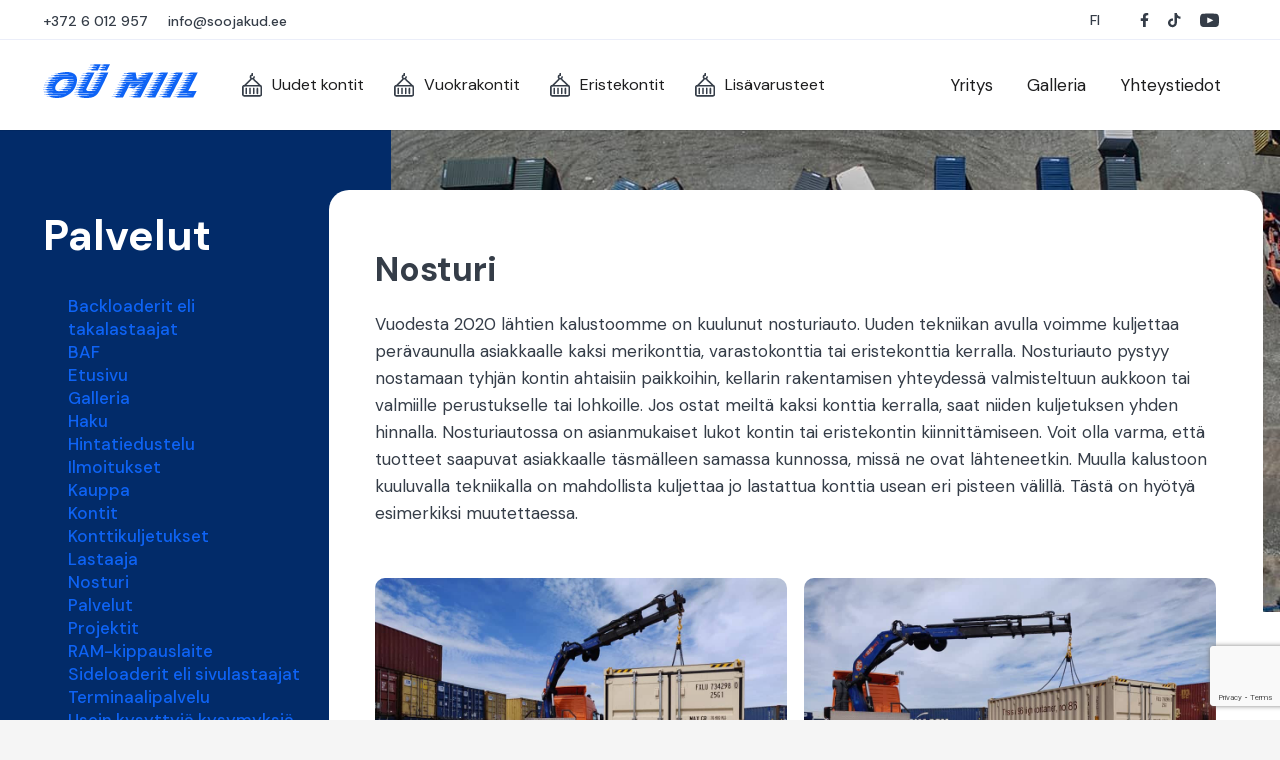

--- FILE ---
content_type: text/html; charset=utf-8
request_url: https://www.google.com/recaptcha/api2/anchor?ar=1&k=6LfpmOsjAAAAAJZNWfRyGtjklvICRhZ2Wm0vECXA&co=aHR0cHM6Ly9zb29qYWt1ZC5lZTo0NDM.&hl=en&v=PoyoqOPhxBO7pBk68S4YbpHZ&size=invisible&anchor-ms=20000&execute-ms=30000&cb=mzsyh9qpckqy
body_size: 48954
content:
<!DOCTYPE HTML><html dir="ltr" lang="en"><head><meta http-equiv="Content-Type" content="text/html; charset=UTF-8">
<meta http-equiv="X-UA-Compatible" content="IE=edge">
<title>reCAPTCHA</title>
<style type="text/css">
/* cyrillic-ext */
@font-face {
  font-family: 'Roboto';
  font-style: normal;
  font-weight: 400;
  font-stretch: 100%;
  src: url(//fonts.gstatic.com/s/roboto/v48/KFO7CnqEu92Fr1ME7kSn66aGLdTylUAMa3GUBHMdazTgWw.woff2) format('woff2');
  unicode-range: U+0460-052F, U+1C80-1C8A, U+20B4, U+2DE0-2DFF, U+A640-A69F, U+FE2E-FE2F;
}
/* cyrillic */
@font-face {
  font-family: 'Roboto';
  font-style: normal;
  font-weight: 400;
  font-stretch: 100%;
  src: url(//fonts.gstatic.com/s/roboto/v48/KFO7CnqEu92Fr1ME7kSn66aGLdTylUAMa3iUBHMdazTgWw.woff2) format('woff2');
  unicode-range: U+0301, U+0400-045F, U+0490-0491, U+04B0-04B1, U+2116;
}
/* greek-ext */
@font-face {
  font-family: 'Roboto';
  font-style: normal;
  font-weight: 400;
  font-stretch: 100%;
  src: url(//fonts.gstatic.com/s/roboto/v48/KFO7CnqEu92Fr1ME7kSn66aGLdTylUAMa3CUBHMdazTgWw.woff2) format('woff2');
  unicode-range: U+1F00-1FFF;
}
/* greek */
@font-face {
  font-family: 'Roboto';
  font-style: normal;
  font-weight: 400;
  font-stretch: 100%;
  src: url(//fonts.gstatic.com/s/roboto/v48/KFO7CnqEu92Fr1ME7kSn66aGLdTylUAMa3-UBHMdazTgWw.woff2) format('woff2');
  unicode-range: U+0370-0377, U+037A-037F, U+0384-038A, U+038C, U+038E-03A1, U+03A3-03FF;
}
/* math */
@font-face {
  font-family: 'Roboto';
  font-style: normal;
  font-weight: 400;
  font-stretch: 100%;
  src: url(//fonts.gstatic.com/s/roboto/v48/KFO7CnqEu92Fr1ME7kSn66aGLdTylUAMawCUBHMdazTgWw.woff2) format('woff2');
  unicode-range: U+0302-0303, U+0305, U+0307-0308, U+0310, U+0312, U+0315, U+031A, U+0326-0327, U+032C, U+032F-0330, U+0332-0333, U+0338, U+033A, U+0346, U+034D, U+0391-03A1, U+03A3-03A9, U+03B1-03C9, U+03D1, U+03D5-03D6, U+03F0-03F1, U+03F4-03F5, U+2016-2017, U+2034-2038, U+203C, U+2040, U+2043, U+2047, U+2050, U+2057, U+205F, U+2070-2071, U+2074-208E, U+2090-209C, U+20D0-20DC, U+20E1, U+20E5-20EF, U+2100-2112, U+2114-2115, U+2117-2121, U+2123-214F, U+2190, U+2192, U+2194-21AE, U+21B0-21E5, U+21F1-21F2, U+21F4-2211, U+2213-2214, U+2216-22FF, U+2308-230B, U+2310, U+2319, U+231C-2321, U+2336-237A, U+237C, U+2395, U+239B-23B7, U+23D0, U+23DC-23E1, U+2474-2475, U+25AF, U+25B3, U+25B7, U+25BD, U+25C1, U+25CA, U+25CC, U+25FB, U+266D-266F, U+27C0-27FF, U+2900-2AFF, U+2B0E-2B11, U+2B30-2B4C, U+2BFE, U+3030, U+FF5B, U+FF5D, U+1D400-1D7FF, U+1EE00-1EEFF;
}
/* symbols */
@font-face {
  font-family: 'Roboto';
  font-style: normal;
  font-weight: 400;
  font-stretch: 100%;
  src: url(//fonts.gstatic.com/s/roboto/v48/KFO7CnqEu92Fr1ME7kSn66aGLdTylUAMaxKUBHMdazTgWw.woff2) format('woff2');
  unicode-range: U+0001-000C, U+000E-001F, U+007F-009F, U+20DD-20E0, U+20E2-20E4, U+2150-218F, U+2190, U+2192, U+2194-2199, U+21AF, U+21E6-21F0, U+21F3, U+2218-2219, U+2299, U+22C4-22C6, U+2300-243F, U+2440-244A, U+2460-24FF, U+25A0-27BF, U+2800-28FF, U+2921-2922, U+2981, U+29BF, U+29EB, U+2B00-2BFF, U+4DC0-4DFF, U+FFF9-FFFB, U+10140-1018E, U+10190-1019C, U+101A0, U+101D0-101FD, U+102E0-102FB, U+10E60-10E7E, U+1D2C0-1D2D3, U+1D2E0-1D37F, U+1F000-1F0FF, U+1F100-1F1AD, U+1F1E6-1F1FF, U+1F30D-1F30F, U+1F315, U+1F31C, U+1F31E, U+1F320-1F32C, U+1F336, U+1F378, U+1F37D, U+1F382, U+1F393-1F39F, U+1F3A7-1F3A8, U+1F3AC-1F3AF, U+1F3C2, U+1F3C4-1F3C6, U+1F3CA-1F3CE, U+1F3D4-1F3E0, U+1F3ED, U+1F3F1-1F3F3, U+1F3F5-1F3F7, U+1F408, U+1F415, U+1F41F, U+1F426, U+1F43F, U+1F441-1F442, U+1F444, U+1F446-1F449, U+1F44C-1F44E, U+1F453, U+1F46A, U+1F47D, U+1F4A3, U+1F4B0, U+1F4B3, U+1F4B9, U+1F4BB, U+1F4BF, U+1F4C8-1F4CB, U+1F4D6, U+1F4DA, U+1F4DF, U+1F4E3-1F4E6, U+1F4EA-1F4ED, U+1F4F7, U+1F4F9-1F4FB, U+1F4FD-1F4FE, U+1F503, U+1F507-1F50B, U+1F50D, U+1F512-1F513, U+1F53E-1F54A, U+1F54F-1F5FA, U+1F610, U+1F650-1F67F, U+1F687, U+1F68D, U+1F691, U+1F694, U+1F698, U+1F6AD, U+1F6B2, U+1F6B9-1F6BA, U+1F6BC, U+1F6C6-1F6CF, U+1F6D3-1F6D7, U+1F6E0-1F6EA, U+1F6F0-1F6F3, U+1F6F7-1F6FC, U+1F700-1F7FF, U+1F800-1F80B, U+1F810-1F847, U+1F850-1F859, U+1F860-1F887, U+1F890-1F8AD, U+1F8B0-1F8BB, U+1F8C0-1F8C1, U+1F900-1F90B, U+1F93B, U+1F946, U+1F984, U+1F996, U+1F9E9, U+1FA00-1FA6F, U+1FA70-1FA7C, U+1FA80-1FA89, U+1FA8F-1FAC6, U+1FACE-1FADC, U+1FADF-1FAE9, U+1FAF0-1FAF8, U+1FB00-1FBFF;
}
/* vietnamese */
@font-face {
  font-family: 'Roboto';
  font-style: normal;
  font-weight: 400;
  font-stretch: 100%;
  src: url(//fonts.gstatic.com/s/roboto/v48/KFO7CnqEu92Fr1ME7kSn66aGLdTylUAMa3OUBHMdazTgWw.woff2) format('woff2');
  unicode-range: U+0102-0103, U+0110-0111, U+0128-0129, U+0168-0169, U+01A0-01A1, U+01AF-01B0, U+0300-0301, U+0303-0304, U+0308-0309, U+0323, U+0329, U+1EA0-1EF9, U+20AB;
}
/* latin-ext */
@font-face {
  font-family: 'Roboto';
  font-style: normal;
  font-weight: 400;
  font-stretch: 100%;
  src: url(//fonts.gstatic.com/s/roboto/v48/KFO7CnqEu92Fr1ME7kSn66aGLdTylUAMa3KUBHMdazTgWw.woff2) format('woff2');
  unicode-range: U+0100-02BA, U+02BD-02C5, U+02C7-02CC, U+02CE-02D7, U+02DD-02FF, U+0304, U+0308, U+0329, U+1D00-1DBF, U+1E00-1E9F, U+1EF2-1EFF, U+2020, U+20A0-20AB, U+20AD-20C0, U+2113, U+2C60-2C7F, U+A720-A7FF;
}
/* latin */
@font-face {
  font-family: 'Roboto';
  font-style: normal;
  font-weight: 400;
  font-stretch: 100%;
  src: url(//fonts.gstatic.com/s/roboto/v48/KFO7CnqEu92Fr1ME7kSn66aGLdTylUAMa3yUBHMdazQ.woff2) format('woff2');
  unicode-range: U+0000-00FF, U+0131, U+0152-0153, U+02BB-02BC, U+02C6, U+02DA, U+02DC, U+0304, U+0308, U+0329, U+2000-206F, U+20AC, U+2122, U+2191, U+2193, U+2212, U+2215, U+FEFF, U+FFFD;
}
/* cyrillic-ext */
@font-face {
  font-family: 'Roboto';
  font-style: normal;
  font-weight: 500;
  font-stretch: 100%;
  src: url(//fonts.gstatic.com/s/roboto/v48/KFO7CnqEu92Fr1ME7kSn66aGLdTylUAMa3GUBHMdazTgWw.woff2) format('woff2');
  unicode-range: U+0460-052F, U+1C80-1C8A, U+20B4, U+2DE0-2DFF, U+A640-A69F, U+FE2E-FE2F;
}
/* cyrillic */
@font-face {
  font-family: 'Roboto';
  font-style: normal;
  font-weight: 500;
  font-stretch: 100%;
  src: url(//fonts.gstatic.com/s/roboto/v48/KFO7CnqEu92Fr1ME7kSn66aGLdTylUAMa3iUBHMdazTgWw.woff2) format('woff2');
  unicode-range: U+0301, U+0400-045F, U+0490-0491, U+04B0-04B1, U+2116;
}
/* greek-ext */
@font-face {
  font-family: 'Roboto';
  font-style: normal;
  font-weight: 500;
  font-stretch: 100%;
  src: url(//fonts.gstatic.com/s/roboto/v48/KFO7CnqEu92Fr1ME7kSn66aGLdTylUAMa3CUBHMdazTgWw.woff2) format('woff2');
  unicode-range: U+1F00-1FFF;
}
/* greek */
@font-face {
  font-family: 'Roboto';
  font-style: normal;
  font-weight: 500;
  font-stretch: 100%;
  src: url(//fonts.gstatic.com/s/roboto/v48/KFO7CnqEu92Fr1ME7kSn66aGLdTylUAMa3-UBHMdazTgWw.woff2) format('woff2');
  unicode-range: U+0370-0377, U+037A-037F, U+0384-038A, U+038C, U+038E-03A1, U+03A3-03FF;
}
/* math */
@font-face {
  font-family: 'Roboto';
  font-style: normal;
  font-weight: 500;
  font-stretch: 100%;
  src: url(//fonts.gstatic.com/s/roboto/v48/KFO7CnqEu92Fr1ME7kSn66aGLdTylUAMawCUBHMdazTgWw.woff2) format('woff2');
  unicode-range: U+0302-0303, U+0305, U+0307-0308, U+0310, U+0312, U+0315, U+031A, U+0326-0327, U+032C, U+032F-0330, U+0332-0333, U+0338, U+033A, U+0346, U+034D, U+0391-03A1, U+03A3-03A9, U+03B1-03C9, U+03D1, U+03D5-03D6, U+03F0-03F1, U+03F4-03F5, U+2016-2017, U+2034-2038, U+203C, U+2040, U+2043, U+2047, U+2050, U+2057, U+205F, U+2070-2071, U+2074-208E, U+2090-209C, U+20D0-20DC, U+20E1, U+20E5-20EF, U+2100-2112, U+2114-2115, U+2117-2121, U+2123-214F, U+2190, U+2192, U+2194-21AE, U+21B0-21E5, U+21F1-21F2, U+21F4-2211, U+2213-2214, U+2216-22FF, U+2308-230B, U+2310, U+2319, U+231C-2321, U+2336-237A, U+237C, U+2395, U+239B-23B7, U+23D0, U+23DC-23E1, U+2474-2475, U+25AF, U+25B3, U+25B7, U+25BD, U+25C1, U+25CA, U+25CC, U+25FB, U+266D-266F, U+27C0-27FF, U+2900-2AFF, U+2B0E-2B11, U+2B30-2B4C, U+2BFE, U+3030, U+FF5B, U+FF5D, U+1D400-1D7FF, U+1EE00-1EEFF;
}
/* symbols */
@font-face {
  font-family: 'Roboto';
  font-style: normal;
  font-weight: 500;
  font-stretch: 100%;
  src: url(//fonts.gstatic.com/s/roboto/v48/KFO7CnqEu92Fr1ME7kSn66aGLdTylUAMaxKUBHMdazTgWw.woff2) format('woff2');
  unicode-range: U+0001-000C, U+000E-001F, U+007F-009F, U+20DD-20E0, U+20E2-20E4, U+2150-218F, U+2190, U+2192, U+2194-2199, U+21AF, U+21E6-21F0, U+21F3, U+2218-2219, U+2299, U+22C4-22C6, U+2300-243F, U+2440-244A, U+2460-24FF, U+25A0-27BF, U+2800-28FF, U+2921-2922, U+2981, U+29BF, U+29EB, U+2B00-2BFF, U+4DC0-4DFF, U+FFF9-FFFB, U+10140-1018E, U+10190-1019C, U+101A0, U+101D0-101FD, U+102E0-102FB, U+10E60-10E7E, U+1D2C0-1D2D3, U+1D2E0-1D37F, U+1F000-1F0FF, U+1F100-1F1AD, U+1F1E6-1F1FF, U+1F30D-1F30F, U+1F315, U+1F31C, U+1F31E, U+1F320-1F32C, U+1F336, U+1F378, U+1F37D, U+1F382, U+1F393-1F39F, U+1F3A7-1F3A8, U+1F3AC-1F3AF, U+1F3C2, U+1F3C4-1F3C6, U+1F3CA-1F3CE, U+1F3D4-1F3E0, U+1F3ED, U+1F3F1-1F3F3, U+1F3F5-1F3F7, U+1F408, U+1F415, U+1F41F, U+1F426, U+1F43F, U+1F441-1F442, U+1F444, U+1F446-1F449, U+1F44C-1F44E, U+1F453, U+1F46A, U+1F47D, U+1F4A3, U+1F4B0, U+1F4B3, U+1F4B9, U+1F4BB, U+1F4BF, U+1F4C8-1F4CB, U+1F4D6, U+1F4DA, U+1F4DF, U+1F4E3-1F4E6, U+1F4EA-1F4ED, U+1F4F7, U+1F4F9-1F4FB, U+1F4FD-1F4FE, U+1F503, U+1F507-1F50B, U+1F50D, U+1F512-1F513, U+1F53E-1F54A, U+1F54F-1F5FA, U+1F610, U+1F650-1F67F, U+1F687, U+1F68D, U+1F691, U+1F694, U+1F698, U+1F6AD, U+1F6B2, U+1F6B9-1F6BA, U+1F6BC, U+1F6C6-1F6CF, U+1F6D3-1F6D7, U+1F6E0-1F6EA, U+1F6F0-1F6F3, U+1F6F7-1F6FC, U+1F700-1F7FF, U+1F800-1F80B, U+1F810-1F847, U+1F850-1F859, U+1F860-1F887, U+1F890-1F8AD, U+1F8B0-1F8BB, U+1F8C0-1F8C1, U+1F900-1F90B, U+1F93B, U+1F946, U+1F984, U+1F996, U+1F9E9, U+1FA00-1FA6F, U+1FA70-1FA7C, U+1FA80-1FA89, U+1FA8F-1FAC6, U+1FACE-1FADC, U+1FADF-1FAE9, U+1FAF0-1FAF8, U+1FB00-1FBFF;
}
/* vietnamese */
@font-face {
  font-family: 'Roboto';
  font-style: normal;
  font-weight: 500;
  font-stretch: 100%;
  src: url(//fonts.gstatic.com/s/roboto/v48/KFO7CnqEu92Fr1ME7kSn66aGLdTylUAMa3OUBHMdazTgWw.woff2) format('woff2');
  unicode-range: U+0102-0103, U+0110-0111, U+0128-0129, U+0168-0169, U+01A0-01A1, U+01AF-01B0, U+0300-0301, U+0303-0304, U+0308-0309, U+0323, U+0329, U+1EA0-1EF9, U+20AB;
}
/* latin-ext */
@font-face {
  font-family: 'Roboto';
  font-style: normal;
  font-weight: 500;
  font-stretch: 100%;
  src: url(//fonts.gstatic.com/s/roboto/v48/KFO7CnqEu92Fr1ME7kSn66aGLdTylUAMa3KUBHMdazTgWw.woff2) format('woff2');
  unicode-range: U+0100-02BA, U+02BD-02C5, U+02C7-02CC, U+02CE-02D7, U+02DD-02FF, U+0304, U+0308, U+0329, U+1D00-1DBF, U+1E00-1E9F, U+1EF2-1EFF, U+2020, U+20A0-20AB, U+20AD-20C0, U+2113, U+2C60-2C7F, U+A720-A7FF;
}
/* latin */
@font-face {
  font-family: 'Roboto';
  font-style: normal;
  font-weight: 500;
  font-stretch: 100%;
  src: url(//fonts.gstatic.com/s/roboto/v48/KFO7CnqEu92Fr1ME7kSn66aGLdTylUAMa3yUBHMdazQ.woff2) format('woff2');
  unicode-range: U+0000-00FF, U+0131, U+0152-0153, U+02BB-02BC, U+02C6, U+02DA, U+02DC, U+0304, U+0308, U+0329, U+2000-206F, U+20AC, U+2122, U+2191, U+2193, U+2212, U+2215, U+FEFF, U+FFFD;
}
/* cyrillic-ext */
@font-face {
  font-family: 'Roboto';
  font-style: normal;
  font-weight: 900;
  font-stretch: 100%;
  src: url(//fonts.gstatic.com/s/roboto/v48/KFO7CnqEu92Fr1ME7kSn66aGLdTylUAMa3GUBHMdazTgWw.woff2) format('woff2');
  unicode-range: U+0460-052F, U+1C80-1C8A, U+20B4, U+2DE0-2DFF, U+A640-A69F, U+FE2E-FE2F;
}
/* cyrillic */
@font-face {
  font-family: 'Roboto';
  font-style: normal;
  font-weight: 900;
  font-stretch: 100%;
  src: url(//fonts.gstatic.com/s/roboto/v48/KFO7CnqEu92Fr1ME7kSn66aGLdTylUAMa3iUBHMdazTgWw.woff2) format('woff2');
  unicode-range: U+0301, U+0400-045F, U+0490-0491, U+04B0-04B1, U+2116;
}
/* greek-ext */
@font-face {
  font-family: 'Roboto';
  font-style: normal;
  font-weight: 900;
  font-stretch: 100%;
  src: url(//fonts.gstatic.com/s/roboto/v48/KFO7CnqEu92Fr1ME7kSn66aGLdTylUAMa3CUBHMdazTgWw.woff2) format('woff2');
  unicode-range: U+1F00-1FFF;
}
/* greek */
@font-face {
  font-family: 'Roboto';
  font-style: normal;
  font-weight: 900;
  font-stretch: 100%;
  src: url(//fonts.gstatic.com/s/roboto/v48/KFO7CnqEu92Fr1ME7kSn66aGLdTylUAMa3-UBHMdazTgWw.woff2) format('woff2');
  unicode-range: U+0370-0377, U+037A-037F, U+0384-038A, U+038C, U+038E-03A1, U+03A3-03FF;
}
/* math */
@font-face {
  font-family: 'Roboto';
  font-style: normal;
  font-weight: 900;
  font-stretch: 100%;
  src: url(//fonts.gstatic.com/s/roboto/v48/KFO7CnqEu92Fr1ME7kSn66aGLdTylUAMawCUBHMdazTgWw.woff2) format('woff2');
  unicode-range: U+0302-0303, U+0305, U+0307-0308, U+0310, U+0312, U+0315, U+031A, U+0326-0327, U+032C, U+032F-0330, U+0332-0333, U+0338, U+033A, U+0346, U+034D, U+0391-03A1, U+03A3-03A9, U+03B1-03C9, U+03D1, U+03D5-03D6, U+03F0-03F1, U+03F4-03F5, U+2016-2017, U+2034-2038, U+203C, U+2040, U+2043, U+2047, U+2050, U+2057, U+205F, U+2070-2071, U+2074-208E, U+2090-209C, U+20D0-20DC, U+20E1, U+20E5-20EF, U+2100-2112, U+2114-2115, U+2117-2121, U+2123-214F, U+2190, U+2192, U+2194-21AE, U+21B0-21E5, U+21F1-21F2, U+21F4-2211, U+2213-2214, U+2216-22FF, U+2308-230B, U+2310, U+2319, U+231C-2321, U+2336-237A, U+237C, U+2395, U+239B-23B7, U+23D0, U+23DC-23E1, U+2474-2475, U+25AF, U+25B3, U+25B7, U+25BD, U+25C1, U+25CA, U+25CC, U+25FB, U+266D-266F, U+27C0-27FF, U+2900-2AFF, U+2B0E-2B11, U+2B30-2B4C, U+2BFE, U+3030, U+FF5B, U+FF5D, U+1D400-1D7FF, U+1EE00-1EEFF;
}
/* symbols */
@font-face {
  font-family: 'Roboto';
  font-style: normal;
  font-weight: 900;
  font-stretch: 100%;
  src: url(//fonts.gstatic.com/s/roboto/v48/KFO7CnqEu92Fr1ME7kSn66aGLdTylUAMaxKUBHMdazTgWw.woff2) format('woff2');
  unicode-range: U+0001-000C, U+000E-001F, U+007F-009F, U+20DD-20E0, U+20E2-20E4, U+2150-218F, U+2190, U+2192, U+2194-2199, U+21AF, U+21E6-21F0, U+21F3, U+2218-2219, U+2299, U+22C4-22C6, U+2300-243F, U+2440-244A, U+2460-24FF, U+25A0-27BF, U+2800-28FF, U+2921-2922, U+2981, U+29BF, U+29EB, U+2B00-2BFF, U+4DC0-4DFF, U+FFF9-FFFB, U+10140-1018E, U+10190-1019C, U+101A0, U+101D0-101FD, U+102E0-102FB, U+10E60-10E7E, U+1D2C0-1D2D3, U+1D2E0-1D37F, U+1F000-1F0FF, U+1F100-1F1AD, U+1F1E6-1F1FF, U+1F30D-1F30F, U+1F315, U+1F31C, U+1F31E, U+1F320-1F32C, U+1F336, U+1F378, U+1F37D, U+1F382, U+1F393-1F39F, U+1F3A7-1F3A8, U+1F3AC-1F3AF, U+1F3C2, U+1F3C4-1F3C6, U+1F3CA-1F3CE, U+1F3D4-1F3E0, U+1F3ED, U+1F3F1-1F3F3, U+1F3F5-1F3F7, U+1F408, U+1F415, U+1F41F, U+1F426, U+1F43F, U+1F441-1F442, U+1F444, U+1F446-1F449, U+1F44C-1F44E, U+1F453, U+1F46A, U+1F47D, U+1F4A3, U+1F4B0, U+1F4B3, U+1F4B9, U+1F4BB, U+1F4BF, U+1F4C8-1F4CB, U+1F4D6, U+1F4DA, U+1F4DF, U+1F4E3-1F4E6, U+1F4EA-1F4ED, U+1F4F7, U+1F4F9-1F4FB, U+1F4FD-1F4FE, U+1F503, U+1F507-1F50B, U+1F50D, U+1F512-1F513, U+1F53E-1F54A, U+1F54F-1F5FA, U+1F610, U+1F650-1F67F, U+1F687, U+1F68D, U+1F691, U+1F694, U+1F698, U+1F6AD, U+1F6B2, U+1F6B9-1F6BA, U+1F6BC, U+1F6C6-1F6CF, U+1F6D3-1F6D7, U+1F6E0-1F6EA, U+1F6F0-1F6F3, U+1F6F7-1F6FC, U+1F700-1F7FF, U+1F800-1F80B, U+1F810-1F847, U+1F850-1F859, U+1F860-1F887, U+1F890-1F8AD, U+1F8B0-1F8BB, U+1F8C0-1F8C1, U+1F900-1F90B, U+1F93B, U+1F946, U+1F984, U+1F996, U+1F9E9, U+1FA00-1FA6F, U+1FA70-1FA7C, U+1FA80-1FA89, U+1FA8F-1FAC6, U+1FACE-1FADC, U+1FADF-1FAE9, U+1FAF0-1FAF8, U+1FB00-1FBFF;
}
/* vietnamese */
@font-face {
  font-family: 'Roboto';
  font-style: normal;
  font-weight: 900;
  font-stretch: 100%;
  src: url(//fonts.gstatic.com/s/roboto/v48/KFO7CnqEu92Fr1ME7kSn66aGLdTylUAMa3OUBHMdazTgWw.woff2) format('woff2');
  unicode-range: U+0102-0103, U+0110-0111, U+0128-0129, U+0168-0169, U+01A0-01A1, U+01AF-01B0, U+0300-0301, U+0303-0304, U+0308-0309, U+0323, U+0329, U+1EA0-1EF9, U+20AB;
}
/* latin-ext */
@font-face {
  font-family: 'Roboto';
  font-style: normal;
  font-weight: 900;
  font-stretch: 100%;
  src: url(//fonts.gstatic.com/s/roboto/v48/KFO7CnqEu92Fr1ME7kSn66aGLdTylUAMa3KUBHMdazTgWw.woff2) format('woff2');
  unicode-range: U+0100-02BA, U+02BD-02C5, U+02C7-02CC, U+02CE-02D7, U+02DD-02FF, U+0304, U+0308, U+0329, U+1D00-1DBF, U+1E00-1E9F, U+1EF2-1EFF, U+2020, U+20A0-20AB, U+20AD-20C0, U+2113, U+2C60-2C7F, U+A720-A7FF;
}
/* latin */
@font-face {
  font-family: 'Roboto';
  font-style: normal;
  font-weight: 900;
  font-stretch: 100%;
  src: url(//fonts.gstatic.com/s/roboto/v48/KFO7CnqEu92Fr1ME7kSn66aGLdTylUAMa3yUBHMdazQ.woff2) format('woff2');
  unicode-range: U+0000-00FF, U+0131, U+0152-0153, U+02BB-02BC, U+02C6, U+02DA, U+02DC, U+0304, U+0308, U+0329, U+2000-206F, U+20AC, U+2122, U+2191, U+2193, U+2212, U+2215, U+FEFF, U+FFFD;
}

</style>
<link rel="stylesheet" type="text/css" href="https://www.gstatic.com/recaptcha/releases/PoyoqOPhxBO7pBk68S4YbpHZ/styles__ltr.css">
<script nonce="RgrQnouIU3pHI0OxGBti1Q" type="text/javascript">window['__recaptcha_api'] = 'https://www.google.com/recaptcha/api2/';</script>
<script type="text/javascript" src="https://www.gstatic.com/recaptcha/releases/PoyoqOPhxBO7pBk68S4YbpHZ/recaptcha__en.js" nonce="RgrQnouIU3pHI0OxGBti1Q">
      
    </script></head>
<body><div id="rc-anchor-alert" class="rc-anchor-alert"></div>
<input type="hidden" id="recaptcha-token" value="[base64]">
<script type="text/javascript" nonce="RgrQnouIU3pHI0OxGBti1Q">
      recaptcha.anchor.Main.init("[\x22ainput\x22,[\x22bgdata\x22,\x22\x22,\[base64]/[base64]/MjU1Ong/[base64]/[base64]/[base64]/[base64]/[base64]/[base64]/[base64]/[base64]/[base64]/[base64]/[base64]/[base64]/[base64]/[base64]/[base64]\\u003d\x22,\[base64]\\u003d\x22,\x22IU3ChMKSOhJCLAHCtWLDkMKVw5rCvMOow5TCs8OwZMKQwrvDphTDiSTDm2I5wrrDscKtSsK7EcKeOWkdwrMKwro6eAXDqAl4w4nCoDfCl3hMwobDjSfDnUZUw4fDsmUOw4oBw67DrCHCiCQ/w7zCsnpjMlptcWDDmCErJMOeTFXCqMOaW8OcwrtEDcK9woDCnsOAw6TCvgXCnngaBiIaCWc/w6jDqRFbWD/Cu2hUwo7CqMOiw6ZMKcO/[base64]/DmhjDkkvCmcOMwr9KOx7CqmMLwqZaw79Kw6FcJMOtHx1aw7LCqMKQw63CkwjCkgjCnnfClW7CihphV8O1A0dCL8K4wr7DgSU7w7PCqjvDkcKXJsKZP0XDmcKKw4jCpyvDrzI+w5zCthMRQ3hdwr9YNMOZBsK3w6PCjH7CjUjCtcKNWMKDPxpeRTYWw6/[base64]/w6YVwrZ4wr9AQQLDoMKPPjcoBTHCqMKXMMOcwrDDgMO+cMKmw4IEOMK+wqwqwq3CscK4cWNfwq0Pw7VmwrEYw7XDpsKQaMK4wpByQDTCpGMPw7QLfSAUwq0jw4jDqsO5wrbDsMKew7wHwqJNDFHDrMKMwpfDuFjCoMOjYsK1w5/ChcKnZMKtCsOkXhDDocK/bWTDh8KhKsObdmvCj8OAd8OMw6lvQcKNw7HCk217woc6fjshwo7DsG3DosOtwq3DiMKsOx9/w4HDvMObwpnCrVHCpCFSwo9tRcOEbMOMwofCqcKEwqTChmXCqsO+f8KaHcKWwq7DlGVaYWFPRcKGfMKGHcKhwpnCqMONw4E5w4pww6PCqjMfwpvCsH/DlXXCp0DCpmoZw63DnsKCH8KwwplhZCM7wpXCrMOAM13Co0RVwoM6w7lhPMKValIgd8K0Km/DtTBlwr4+wqfDuMO5QsKbJsO0woN3w6vCoMKwYcK2XMKXd8K5OngkwoLCr8KNKxvCsXrDssKZV305aDo9OR/[base64]/Dl086MsKFwovDh2IKPX14dS3CsmDDugA2w7cwGWPCkADDu3JZMsOJw77Cn3XCh8KRHyprw6tLVk1mw6DDvsOOw645wq1Zw59NwprDoAoAQGbCun0XR8KrNcKWwpPDhz/CvRrCqz4RCMO4wrxkDCLCi8OswqrCsR7CocO4w7HDu2xfOQ7DtjLDh8OwwpZUw5TCqVoywqvDrE16w7XDoxZtbsKgZMO4E8KIwogIw6/DusKMb3PCkjjCjjvCq23CrnHDlmbDpg/CssKuQ8KuAsKLQ8KzSnXDiHcYwrTDgWIkGB4XMjPCkEbCrB/DssKJFXYxwph2wrAAw5LCucOQJ2Mww5/[base64]/DjmZ7KxTCok4gKMKqw44TwrPCqzlbwq/DhivDv8OvwrjDisOhw6jClMK0wqFhRMKIAS/ChMOdM8KPV8K6wro/[base64]/LUJswr/ChsKyVcKQRyzDonrCvsOZw48PIzHDkzjCq8Ouw6TDo0tlTMOSw4cew4Uzwp0rTkBKZjJFw4LDuScNUMKNw7V6wq1ewprCgMKHw6/[base64]/DvDPDqcOjw7zCsn7DusOBP17ChsKaL8KyIsOVw7/DrSdKCsKZwpvDs8KBOMOwwoc1w4DCsA5+wpsCNMKtw5fCosOceMKAGELCj0kqWwRtZznCjT3CicKTOgkFwqHDjidTw7jDrsOVw4bCssO3X0bCiDrCsAbCqld1JsO3JAsHwoLDiMOZEcO9PGUoY8O/w6ZQw6bDocOZe8KATRHDihfCnsOJLMOcCMKMw4ATw7/[base64]/[base64]/[base64]/[base64]/wo9kw5wqw45jw6cWFUMNGUDCmAYhwq5VwpFLw5TCjcOZw7bDnSTCuMO6NB3DgSrDucK1woIiwqc/WiDCrMKrGzpXZG5KAjbDqFBKw47CksKFE8OQR8KjUig0w6YmwqLDv8O0wpUIFMO3wrh3V8Ohw5c+w6cPDDEUwpTCoMOkwqrDvsKOVcOzw4s1woPDucOWwpFLwoIXwo7Do1U7QTPDosK4RcKJw6tHUsOTXMK5TjnDmMOmEUsnwqPCsMKcf8KvOmPDhTfCh8K/UcK1PsOxWcOgwr4Tw7bCnmkrwqMxeMOjwoHCmMOQKlUPw6jCnsK4a8KYTB0/wqdiL8OGwpB8GMKrE8OIwqJNw5nCq3hDPMK2P8KXakvDk8OLAcO1w7jCiig7L21uGUUkIg8pw4LDv31ldMOvw6XDjMKMw6/Dr8OSecOMwpHDrsOww7DDlRQkWcOXbyDDpcKOw4sCw4DDlcOqGMKsPRrCmS3Ch2spw4XChMKcw7JhMWECGsO/OHrCm8OXworDmiNFV8OGEyLDsVVrw4/CnMK8QQ3Dpnx9w6HCikHCsDJIPWPCoz8INSUjPcOXw6vDsxHDt8OKQGggwpl4wpbCk1sCAsKhYxrDtAcww4XCnXMSYsOyw7/CnH1WUhTDqMK5CWsXZz7CvmINwqhVw44yb1tAw4IeI8OMU8K+OShDM1tIw6/DhcKrTljCvCYcFnDCoH5HS8KJI8Kiw6YwcVt2w44tw53CrWzCqsKlwow+ciPDrMK/TnzCpSY7w5dYGCJkKhdZwrLDp8Okw73CoMK2w6XClAfCngFiI8OWwqV2VcKpOG7ChUVOw57Ck8OVwoPCgcOsw4zDq3fCkwbDtMOGwoAUwqzCh8Krc0hTYsKqw4TDhFrDuxPCuDPCs8K+EAJgJR4bfEMZw7QXwpwIwrzCu8Ohw5Riw4TCkh/DlmHDn2s9K8KrTzxNCsKmKsKfwrXDgcKJdUt8w7nDgsKVwopOw6rDq8KgbGXDvsKGMTHDgWIawp4IRMKPWkhHw4sjwpYbwpXDrDDCgjh3w4XDvMKVwotgBcOdwqnDq8OFwovDn13ChR97awvCq8Oebio2wpt/w4xaw5XDo1R/IMKvFV9EXADCg8KxwrrDmlNiwqk9M34qKipBw7gPVTo/[base64]/DmT3Cv8OZwpgmMS83wp17woViw57Cn3PDgC4xIcOEXAhrwobCpxrCtcOyKcKPNsOSG8KUw5nCp8Khw6ZBPwRqw6vDiMOFw6jDt8KHw5MqRMK+TMOZw5dWwpDDmVnCncK9w4HDhHTDsV1fERHDucODwotUwpXDiELDk8KKJcKZCcKEw6rDicOQw4d3wr7Cty7DssKbwq/Cj0jCvcOGKMKyNMOKMRDDrsKYN8K0Z0ALwp1Mw6XCgw7CiMOEwrMSwp41AlFKw6vCvsOFw4DDrsOtwoPDtsK7w7EdwqwSOcOfaMO0wq7CqsKTwqbCicKCwqcOwqPDsANqOjMVXMK1w4k/w6zDr3TDljLCuMOawq7Dg0nCgcOtwpwLw5/DmlXCtyQrwqQOQ8KDScOGI2/DnMO9wqIOIMOWdD03McKCw49iwojCkQXCtMOzw6svIkk5w583Fk5Qw64IesOgAzDDssKlcTHCvMOLRMOsHB/CnFzCjsOnw5vDkMKSHRAow5Ybw4w2EwBGZsKdCMKow7DCgsO2bjbCjsOvw6lewpo/wpQGwr/[base64]/WkcYw6DDj1zDr8OVw5A2w5fDi8OnwqfCk3V6XHjDg8KwKMKZwqjCicKiwqAww57CgMKYCl/DlsKDZz7CssKzaH7ChF7DnsKHUmvCtwfDicOTw4hje8K0c8KTNcO1JjDDhcKJbMK/G8K2GsO9woXClsKQSA8swpnCgcOOUHjDtsOGHMK8AsO/wrYgwqtndMKow53CsMKza8OpOXDDgm3DpcOzwrM5woBbwopYw4DCsG7DjGrChRzCnjPDjMOjcMOUwqLCmsOzwqLDnMOvw7PDnVM8CsOrZH3Dkgsrw5TCmDpPw7dMP1bCnz/[base64]/DkMKPAxVfwqJuwpsecsO8X8O7bsOqw7dAEsKZA1XCvnnDm8Kgwr0kUl/CghDDgcKbJMOiaMO0DMOIw4hEDMKHajBrTQ3Ct2zDhMKpwrRlFEvCnSE2TnlBdQpCHsOawq7DrMOuVMOuFnl3NxzCi8ObasO/IMK7wrkeB8KswohiS8Kww4pvECQOKm8hd2UZTsOUG2zCnEnCgiAWw55/[base64]/DvcKzOcOfw4TCjQ4pwozCscKswq0lDMOIwr5recOcPXjCrcK/fx/Dgk7CjxHDoSLCjsOnw7MDwq/Dg0NgDB4aw7DDpG7DlxArYE5DP8OuS8KAV1jDu8KdFHcdXAXDskrCi8O7w4oVw43DlcKrwphYw6Adw6/DjDLDvMKdEGnCon7DqWE6wpTCk8Kuw4tMBsK4w7TCrAJhw6nCqcKgwqclw6XDtl1TOsOhbQbDscOSZsKOwqBlw48VOSTDhMK+OmbCtmZJwq8oZcOCwo/DhgjCisKDwpRow73DmV4WwpQmw4nDlTrDrHrDrcKLw4/Cpg3DqsKEw4PCicOiwpoHw4HDshALf1RJwoFmQMK8JsKfA8OHwqBXewPCi3/DvSfDs8KrChnDs8K9wqfCsQE5w63CqsOzNADCskNlWsKlTQfDgmgWQ1VXDsOiIkAZaUrDk0/DoEnDuMKFw5DDt8O5O8O2N3HDtsKmZ0tzPcKXw4srLhrDr2FdAcKyw53ChMODOMOmwqrCqSHCpsOuwrtPwoLDgXrCkMO/w4pDw6gWw5rDu8KbJcKiw7IiwrfDnFjDgyZGw6/DjiDClynDosOvDcO0bMKuGWFkwqlowq8Awq/DmRFvahYnwph3AMK2OSQiwp7CpCQkMS/DtsOEfcO0wphFwqbDmsOyacOhwpPDkcK6c1LChMOTXMK3wqXDsE1kwqsYw6jDo8KyYAspwobDoDUXw7nDok/ChmkCSGvCqMKhw7DCshJUw5fDm8OKEVcYw7TDpwN2woHCowxbw7TCv8OeNsKEw7Qcw501dcKrMFPDmMOyR8K2Ri/Du2FmIXR7HHfDg1RCEmrCqsOhAFEzw7JBwrhPI0svAsOHwp/CimzCncO3RyTCgcK7dShSwqwVw6JAVcOsTcKlwroYwonClcOjw5tFwoRnwr9xNQTDslTClsKJIWlZw5bCqHbCqMKdwpAdAMKfw5HDs1EOesKGC03CqMOTdcOtw6ApwqZPwpwvwphUYsOESR1KwrF6wp7CnMO7Zk92w7vChmA/EsKfwoPDlcOGw7gbEk/CjMKCDMOdETLClRnCkWrDqsKEA2rCmQvClUzDocKgwrzColwZInQifwIkYcKfRMOtw53Dqk/DmldPw6DCsWBKGGHDgxnCicOyw7XCqkZGIcOpw6sWwph1wrLDqMOfw7EdbsODGABlwrVhw4HCjMKKXwA/OSlGw4gEwpA/w53DmErCg8Kyw5I0ZsKVw5TCp3XClQvDr8KzQRDDrhhcGDzDsMK3bxBwSyvDusOlVit/[base64]/[base64]/DjsOLImjDncOGMhdJPhkQZsKqwrhREFFewpJwFirCk1RrBjRATn8dJgvDqcKIw7rCj8ORWsKiDEfDqWbCi8KfAsOnw4PDpx0fMjAAw4DCgcOgYm/CmcKfw5dQdcKAw4FCwq3CuQ/DlsO5PzYQPjgbHsKOBnhRw7bCrwjDtivCmWjCqcKRw6DDhnZldhQEwoPDl0xxwp9Cw4AWHsOnfAbDj8KxWMOdwp14RMOTw4TCgsKDdDHCmsKHwrZNw5rCiMO4CiwxDsKwwqfDj8KRwpc+BnlnSTdIwo/[base64]/woxUw6nDp8O6FW1MVsKtYSrCu07Dn8OWeUwIS3TDnsKQDSRZRD03w5EVw5bDhxvDscOII8KgaFLDt8OqNS3ClMKNLAcvw73Du0bDqcO9wp/Cn8K1wrYSwqnDkcOReSnDp3rDqHs4w5g8wrHCnhdywpDCgmLCp0Jew6bDhjcBMsOdw4nClwnDnDtyw6Ihw4rCrMOOw5lETSRZCcKMKMKhBcOpwqZjw4vCkMKUw7kyES84TMKXCDdUC24ow4PCiAjCkmRDNkBlw7zCqzgEw6TDjmkdw73DknfCqsK9JcK9WUk/wp/DkcKNwrLDkcK6wr/DsMO9w4fDh8KRwrfClXjCjDdTw5VCwq3Ck3TDiMKsXlwpeUojwqVLYW9nwr5pfsOgGGZwdxXCgcKDw47Dr8Krw6FKw6Zmwp9rIx/Cl0bCksOeYgVhwpl2RMOGcMKKwo04YMKWwq8gw4p6Dkkpw6d5w5EjWsO1L3vDrwLCjCR1w7HDisKRwrjCmcKFw4jDtSXClznDksKhWcOOwpjDnMKxQMKmw4bClFVwwrNTbMKJw6ssw6xmwo7CrcOgbMKQwp97wowKRinDpcOowrXDiDouwqDDl8KmAMOxw5U2w4PDii/DqMKUw7nCssK+Hh3DiwbDkcO4w6IhwpXDv8KgwoBrw58zLHDDpUPCsEbCvsOUZcKkw70qbivDqMODwrxuIxbCkcKJw5vDgSjCs8Otw4fDjsO/L2ppeMK/[base64]/DkbDnMKAwpfCl8OiwrDDnMKsNh16w5RgWcKDOwPDisKBw5hfw4DCvMOCN8OPwojCmiIewr3Cr8OCw6Z7PSNlwpHCvcKjeAN6WWvDkcOVwpfDjhMgOMKywrbDl8OXwrjCs8KhawfDrn3DmMO2OsOJw4x+WnAibzvDpWl/wrXCiE1wa8Orwr/CosOeFA8YwrA6wqPDuDnCtmlWw4wPWMKac01nwpLCiUfCvT1cZl/[base64]/[base64]/ClcORw6YgVxssw6k+w5vCpMKQDcKyHhcIdVLCt8K7ccKmZ8KHfyocOVbCtsKIX8KzwofDiwnDqCB9V2XCrTQLRloIw6PDqybDs0bDpXrClMOCwpjCi8OaEMOxM8Khwo9kWC1tf8KYw4vCgMK0VcOOIlF/McOnw7Rcw7nDs2NHw53DssOgwqcdwqpww4bCgwTDqWrDgmjCm8KXcMKOczRAwpDDrmPDrjkqVEnCoBHCr8OuworDr8OdT0hJwq7Do8KfTGPClcO/w7d6wpVua8K6CcO4NcKrwpd2asOjw75Uw7PDgAF9FTxnF8OgwphPEsOFGCEMFXYdfsKXccOjwoMUw5IMwq1vJMOkLsKQZMO3dxjDux5lw7Mbw4zCnMKuFDZZbMO8w7ImcXPDkFzCnDbDjRJIARTCkgJrdcOmKcKuH3DCmMK+wr/DhkfDuMKww55PXA98wrpew4XCuENvw6DDo1sOZiHDrcKBJxd5w4d9wps7w47CpypxwrfDtsKJPxAGNwEFw4tZwqvCoj53TMOoSRkqw6LCtsKWXMObCVrChcONHcK/[base64]/DqMO3wq/DoMKOw4rCjlDCocOEw4vCvQtawo7Dt8K5woDClsOeDV/CgsKFw51cw7EMw4fDv8OZw7kow4tIHFobBMOtRyTDvHrDm8OhCMOZaMOqw4TDscK/NcOnw5gfA8OeOh/CphsSwpEsAcK4AcKhW0REw4QaNcK+NFLDpcKjPDnDgMKJNMO5bUzCjAFwBwTCmCbCoz5kNcO1c0Ukw57DtyXCucO4wqAuw5dPwrbDrMO/w6hdUmjDisKdw67Ck33DucKcV8KbwrLDuUXCkmHDjcOIwozDqydMH8KDfCXCoxPDrsOcw7LChjljX3HCjGrDksOnMcK6w7/DnhXConLDhBVmw43CuMOtCzHCg2ImPjHCgsOsC8KOFFrCvgzDlMOfBsKLOcOaw5PDkHoQw43DjsKRKTMmw7zDvBHDtkd6woVwwqbDkkFxDQLCiRDCsgYsblLDuQ/DgHfChS3DlikLBFcefxnDnwEHTFRjw4FgU8OrYhMZGEvDnlNDwpoNW8O9dMO4AXF1bsOzwpnConxyWMKxUMO9Q8Onw4sAw71yw5jCjCUEwrRDwq/CozrCrsOuKHDCtyEGw4XCuMO5w6VGw6pXw4JIKcO9wrJrw6rDh2HDrk4bSgV7wprCkcK+QMOWecOKRMO8wqHCtm7Chm/Cm8OtWkoRGnvDglB+HMO8ABROKMOaS8K0VhZbNBtfdMKow7g7w4osw6TDhsKrG8OGwpoFw4/Do0lLw7hAVMKkwq84YnkOw4UQQcOHw7hBHMOTwrrDtcOAw5APwrgCwpp7XjksN8OLwrBlNsKowqTDjMOAw51kJsKrJxQQwo0+YMKPw7bDr3AgwpHDrlIgwoIaw6zDk8O7wqTCt8KVw4zDhhJMw5/CtngJIiXChsKIw4gmOm9fIVDDlibClG1XwohXwr/DnnM8wr/[base64]/wqhWfwzDsMO2w6jCt8KDGcKbwrJIw7DDsW3CkSJSHFx/wrTDrMO0wqLCiMKVw7ELw4VPTsOLJlXDp8Oqw6s3wq/ComfCuVgbw5HDryFdfMOjwq/Ds1EXwrEpEsKVw5FvAiVbeDlwO8K8Z1BtTcOrwq1XVzFewpxkw6jDksO5asO0w4HCtBLDtsKWT8KQwoVNM8KUw4h6wr83V8O/ZsOhf2nChVLDtFjDjsKMbsOew716ZcK1w7IVF8OgNsKOZifDlcOxXz7Ch3PDvMKeQhjCiyF3wqMpwozCm8OaNAzDosKaw6R9w7/[base64]/[base64]/DsOzwrkQbMKfwq3CsMOZw7BhanRSwoPDpVjCk8KgXQZsD2PDpwfDjSV6PV5bwqDDokFfI8KEaMKheQDDlsO5wqnDpxvDicKZUETDgMO/wqVkwq1NeDNeCzLDjMKrSMOaf1cOC8Otw7sUwpvDsDXCm3sQwpDCpMOJWsOIDCbCkAprw5d6wp3DgMKTfF3CondXIsOGwqLDksO3X8K0w4fDulbCqTwQS8KuSwMuf8Kcc8Onwos7w59wwr/CvsKHwqHCg2ozwp/DgFY4WsK7wp05FcKAJEAsYsOHw57DjsOawonCuWHChcKBwqLDpFLDj0rDtAPDs8KUIm3DhzTClQPDkg18wpVQwrBxw7rDuAADw6LCnWFLw6nDmTPCj2/CvCrDuMOYw6Btw7nDoMKrFQjDsC/[base64]/CqRfClMOYJcKZUsOZAcKEw5NhwqbCu8OGe8OLwpPDrcOhbFcPwpwewpPDj8OwW8OXwpo6w4bChMOWw6Y7YX7Dj8KBR8OcScKsUEsAw5l5bi4ww7DDnMO4wq5/HMKOOsO4EsKswpbDv3zCugZdw7nCrsKvwovDsSDCoGoCw40zQWfCtnMtbcOrw614w6/DscKRZjY8B8O3C8OiwrfDo8K/w47CjcOtKDzCgsO+RcKPw4/DoxLCpcKNEktJw50RwpbDusKsw40EIcKRMH3DpMK5w5DCqWHDjsOuVcOXw6p9GBUwIRlpExJKwqDDmsKQT0hOw53DqCpEwrh/UMKJw6jCvcKZw5bCskpBehoWKRNRRjddw6zDg30BKcKVwoIAwrDDiEpnX8OrVMKTZ8K5w7LCvsO3YzxqbjrDikIgNcOTHkDChCFGwofDqMOeTMKBw7PDsFjCm8K0wqlXw7ZiSsKpw6DDuMOtw5V4w5HDkMKewqXDuCnCtD/CtGjCicONw5bDlgHCqMO3woXDicOJD2wjw4B7w5VAacO7SQLDjMKuZSPDkcOpMk3CghnDpMOvIsOPTmEjwpbCnkUyw7Ygwr8zworCtx/Do8KzFcO/w7oTRBwOKsOIZsKkIW3CoW1Iw7YBT3V3w7rChsKHZVjChWjCpMKWX0LDo8OVRkt/NcKww7zCrhhhw7LDrsKFw57CtnM3f8KzZw4jI14lw7AvMFBdW8Oxw5liLStoCW7ChsO+w6nCvMO7w71cXEsowpbDiHnCkAPDucOFwrk6F8O1FEV9w55SFMKcwppkMsOww5IYwp/DiH7CvsOWOcOyUMOIHMKtc8KzdsOlw7YSMhbCiVLDjggqwrIxwo19AWclNMKrBsOOM8OocMK/c8OQwovDgkrCg8Kdw64iTsK5HMKtwrIbMsKbZMO+wpzDnT0sw4I7cSHCgMKVWcOyT8OlwpRywqLCjMKkIUVYYcKwcMO2aMOSBDZWCMKAw4DChxnDqcOYwpV+S8OhNF8xc8KSwpLCnsOgfcOyw4YUJMOOw49fSE7DkEfDi8O/wpdfRcKvw6sQEgBYwr8SA8OYA8OZw6QKP8KpMjNTwovCiMKuwoFew5LDq8K1AHXCnWDDqVIROcKmw5Eww6/Cn20wDEY/L3gIwrUEDm95DcOaGX0yHCbCisKZa8KqwqXDkcOBw5LDkV5/[base64]/[base64]/w64bacOxw60kFhvCpcO0McK9woEbw6YTw43Cs8KwaQlzNg7DvBcdwqbDtSgYwpnDucO+V8K8BAHDtMOITFvDv0wKdB/DgMKlw65sbsOtwrtKw4Epwrouwp/Ds8KkI8OxwrIGw6MJGsOoJsKgw7vDrsKyUGp/w77Cv1gTW0x5d8KQbxJ1wr7CvGXCkRo+c8KNZ8KnXA3Dik3DkcO0wpDChMOxwrwIGnHCrAd2wrpsfAErJMOVf2sqVVXCqBE6d1dVZkZPYFYaAR/DlhwrWcOwwr12w5rDpMO3HsKgwqEtw4N8dmDCm8OSwp5OPTPCpRZLwqDDr8KnL8OtwpN5IMKUwozDssOCw4TDhCPCoMK3wptIMU/[base64]/[base64]/w6fDphB1wp1Xw5fDv8Kxw7jCjDdKw4/Cq8OFE8KHw6nCicOmw7F+aDMzRsO7VMOkNCdXwpAEJ8Owwq3DrT8+Gw/[base64]/CrsK6akXDuDvDnVt5w6PDp18kw4Q5w6/[base64]/DvMOowpnCt8K/wrjCsHDCjsOxwoPDlcOFwq/CtcOlPMKsfUsuADzCtsObw5rDkh1QdjlwP8OECTQ1wr/DmRfDh8OYwprDhMKjw57DhhrDoS0lw5fCqALDo2shw6TCksK/ZcK5w43DjcKsw6Mhwo9uw7/Dj1g8w6dWw5J3VcK/wrLDtsO+EsOtwpbChQ3DpMK6w4/CiMKsVGvCrMOHwpkVw5lCw6osw5YBwqPDlm3CmcKYw6TDq8K8w5zDucOOw64twonDqybDsF4/wpfDjQ3ChsOPI15cCTrDtlnDuXkmLSpmw4bCmsOQwpDDksKDd8OKOzo3w7pjw7dmw4/DnsKMw7dSEcOaTVskNcO7w4kUw7E8aDh4w60QXcO/w5obwpLCk8KAw4towqzDgsOmbsOMB8K6a8O3w5PCjcO0wrslTzQyewg7HsKAwoTDmcOqwojCqsOfwoxAw7M9AXQrXx/CvgAow6sCHMOzwp/CqTfDp8KhRFvCrcKRwqzCi8KkBsOLw7nDh8K3w6jCmmTClmEqwqfCtMOMwrY1w7hrw6zCpcOmwqdmW8KMGsOOa8KGwpHDuV0MZ2ohw6nDvy4qwoPDr8OTwoJCb8Oww51ow5HCvMK9wpZWwqttOB1bL8KIw7JJwohlRl/DrsKGODkxw7QNAxbClcOcwo8RQ8Kbwq3DuEAVwrQ9w4/CpkPCrWFOw6TDoT8vJmhSA35IbMKJwrIuw4YqU8OYwocAwqd+Vi3CncKWw5pow7pUNMO0w6XDtCMLw73DlmzDmgQKYjA+w54OG8KoRsKUwoYmw5d3AcKHw57ClD/CngPCocOYw5DCncOYLR3DiX3DtCpcwrRbw6RhFFcVwpDDmMOeBFdHIcOFw7JJa2Riwph9JxvCjQd/asOVwqY/wptkesOqLcKIDUEjwozDgA1xK1QIZsKnwrotLsKXwovCoXEHw7zClMOXwoNlw7JNwqnDlcKCwqvCmMOLBk/Cp8OJw5dqwqIBwqNswq4/Z8KIa8Orw4Q6w44DIV3CgGTDrsK6d8OhSz84wq8KTsKYTh3CimkQAsOFCsKxEcKpXsOpwobDlsOlw67DisKGIcOON8Okw7fCq1c4wqrCgBLDi8KaEHjCgg0WE8OtWsOewo/CiisWVsK1K8OYwqp5S8OlZkQuWgfChgcHwp7DlcKhw6l7woMfPUJqBiDCk2/DtsK9w64tWXcBwqnDpA7CsH9AcxIGcMOzw4xNDAsqXMOAw7bDmsO0VMK6w6QkEFkMOcOww7owOcKbw6nDqMO0C8OsMgR/wrLDhFvClsO6PArCh8OrcGkFw4rDllfDo2rDtyIcw4B0woBcwrJjwpDCoFnDoBPDiFNvwqAPw44yw6PDuMOKwqDCrcO2PVfDg8OyGmonw74KwoBtwqkLw7ALbi5Qw5PDv8KSw4bCj8Kyw4R7dFMvwr5FJQzCtsOewoHDsMKxwqYUwoweJ0sXAHZtOHltw6Vmwq/Cq8Kkw5fCuDjDnMKRw7PDuyM+w5hCw6ktw4vDhgjCnMOWw6DCv8Kzw7vCs1NmfcOgSsOGw5lXVcOkwr3DicOnZcODWsKQw7nDn1N3wqxLwqTDvsOcdcO/LjrCmcO9wogSw7vCnsKhwoLCp2gpwq7DpMOcw7FywrHCpV5ywpVGAcORwobDpcKwESfDlsO0wqVnQ8OWW8OzwobDhWnCmy0zwo/Di2d5w7ZcLMKjwq8EOcKbRMOjHWdAw4RUScOtFsKPFsKLYcK3Y8KXIC9lwpVQwrTCvMOHwo3CqcKeGcOYbcO8UsOcwpnDqQ12McOAOMKON8KKwpVcw5DDlmDCiQdPwp1ob1zDq2B8YgXCo8OZw7IjwqYqEMK4Y8KLw5LDs8KVBh/[base64]/ChAnDlSDCoMOoIsOPXn3DpBI/[base64]/Co8OAeW/[base64]/Cp8Otw5dLwq5MZlN8fSjDvmVhwp/ChcOUYHsNw43ChTHDlhISbsKpdlt5SA0HE8KEeVZcEsOwAsO9cmPDr8OSQX/Du8KtwrZRZFfCn8KewrfCm2nDimfDtlxIw6bDssKQM8OsYcKOR03DksOLaMOmwonCvC7DumxqwqzDrcOOw7vCuTDDjAvChMKDHsKEQxFeM8OMwpbDhsKGwpgfw77DjcOEdsO/wqFmwq0iURzCkMKyw5UxTnJQwrFEETbClD/[base64]/Cr8KTMcK8wpbCp8KMPgAhTABTYcONEE7DnMOsd0LCgWl0UcOZwo/Cu8OowqREJsO6VsK6w5ZMw5RtOHfDoMORwo3CoMKicG0ww5YTwoPCg8OeV8KMA8OHV8KHFMKxJVkOwps5S35jCCzCpHt7w5XCtn9bw7xIBRYpScOAGcOXwo8vBMOrVgQ8wrIYaMOrw5wzNsOYw4h3w60BKgPDkcOZw5J4AcK6w5NXacOGWX/Cv0jCo0nCuBfDnSXCjSE4LsODSsK7wpEHGks1EsKKw6vCrgwUAMOuw7lHXsK/[base64]/RcOCCVfCrBogFDU+J1vDnRBGwqDCu8OGYcKZw40gZMO6KMKHXcKjCwtqfwEcawnDoSEFwqYtwrjCnR9NLMKlw5fDusKSEMKuwpYSA203asOSwq/[base64]/DrcKTw73DgW/CokF8ZsOiF8KHCMKUwp3Dv8KYAQtUwrXClcOHWn01c8K9GyzCv0wJwodAcVFvfMO3Nh7DhXnDj8K1VMOhfFXCulwMNMKrRsKNwo/Cg3pHIsOKwqbCj8O5wqTCjzBzw6BcL8OMw7Y3DnjCuT1cF0prw4wLw441ecOQKBNLacK4XVHDiFodVMOfw6EMw5zCrsOlSsKWw7fDuMKSwok1PRfCucKEwrLCijHCo2oswowRw7VCw7XDj3jChMO/H8Oxw4ouFMK7ScKKwq1ANcKGw7RYw57Dq8O6w6jCoSrDvEF4K8Kkw5Flck3CosKxBMOtA8Oob2xOa0DDqMOLeSdwecOEa8Omw7xcC2TDgCobKQBSwoZDw6QEWcK/WsOtw7fDsRHCp1RvRi7DmT/DhsKwBMOueBA3wpIUIT7ChkZ7wokqw4fDn8K3Nn/[base64]/w6jDjx/CikHClDBjw6c6w4V/wqIrBsKSw4fCjcKSDcK8w7jCggzDgcO1aMKewpvDv8Oqw57DnMOHw5R6wo93w5RfTnfCl1fDvCkNXcKMD8KkOsKjwrrChz5Hwq1faA/DkkYnw5BDUgjDjcOawpvDhcKWw4/[base64]/CrSfDhsO7JEDDo3dpwqvDk8O9wpcif8OyUgbCmcKyZFPCs2g3ZMOgP8KbwpPDmMKZQsK5PcOOSVhewrnCiMK+w43DtcKMAyDDpsO2w75ZC8K3wqXDicKCw4FcPyvCl8KsJ1MaRw3Ch8OYw63ChsKtZUMveMONHMOKwppdwoAeY0/CvMKyw6YAwozCjTrDrTzDq8OSRMKwXUAkIsKHw51iwq7DgG3CiMK0TsKAQBvClcO/IsKqwo57RW8AUWZ4dsKQTFbCgMKUc8O7w77CqcOIB8OqwqNiw5bCgcKBw7gbw5YlYMOEKSlIwrFBR8Ovw41NwpgXwrnDgsKDwrfCtw7ChcK6FcKZM3xwdFpQecOOScOGw5tXw4jDksOWwr7CvsOVw7vCm2lRTxknFglXYEdBw7/Cj8ODLcOnVyLCm0DDhsOEw7XCoEXDn8OuwoAqFjHDmlJNwp92M8O+w7YFwrBXKE3DsMOdIcOwwqZ+QjsAw5DCu8OJGyvCg8O6w6LDiwjDjMKgVzs1w65qw5csMcOvwpJ9F1TCrSQjw4c/FMKnJ17CuGDDtifDkgVCOMKSa8K9acObecODUcO/[base64]/CqMOQGsO7wpvDjcKkVlEEO8KwwoHDokN4wqjDqgfDicOid0bDqA4RaTBrw7XCj2/Dk8KiwoLDsztBwqoKw4hrwosUaQXDpE3DgMKew6PCpMKvTMKKWnx6SjbDhcOXPT/DuhErwqPCr3xqw6wyEwV8AyBswpXDucK6Gy03wrfCsXNew5Ywwp7CisKCWhzDlsKswrfCjnXClzVGw5XDlsK/KsKEw5PCvcOUw4xWwpwIdMOfIcKhYMOTwp3CsMOww53DpWLDuCnDusOKE8Kxw6DCjcOYSMOyw7h4cAbDgUjDtE13w6rDpB1Rw4nDj8OFIMKPYcKSbXrDhnLDiMK+ScO7woEsw6fCqcK/w5XDrR0KR8OEDl3DnHLCr1DDmWLDtCp6wqEzN8Ktwo7DvsKywqUXW3XCvXVgBFzCj8OCcsKbZBdsw5sGe8OcbMOBwrrCssOqBC/DssKnw5nDnxNxw6HCpsOlDcOedsOiEBjCiMOPbMKZX1ADw6kywoXCkcOfBcKbZcOzw4XCvXjCoGsOwqXDhTbDlX59wpzCmVM9w5J3A2s7w4cpw517OFzDo0bCsMKDw4bCmmnDqcKGPcOmW0poEsKOYMKAwpXDqTjCp8KLNsKiFTrDgMKIwo/DqcOqFw/ChsK5Y8KDwoEfwqPDq8O8w4bCqsOeFBzCunXCq8K0w4o/wo7CnsKVHgNWLG9Lw6rDvm5vOnHDnGt2wrPDjcKYw6g/JcKOw5kcwrZCwpgUU3LCkMKywpRfX8Kwwqd9b8KNwrptwrTCizFnIMObw73CuMOLwppyw6vDplzDuigHFTo9Wg/DgMKLw5EHfngAw77DgMODwrHCuV/Cp8KhVVMRwp7DpE0XBcKawpfDs8OhX8OYG8Kew5rDvUECQFXDqEXDq8ObwojDh0DCkcOOIwjCjcKgw5codyjCl0/Djw7Dv2zCg3Apw4nDvX1DKh8wSMO1ZgkRRQTCq8KVTVYqWcOdOMK/wqMOw4pxU8K9SFoYwozDrsKCHx7CrMKUBcOgw4pyw6ACUBkEwoDCpDfCoSh6wqp1w5AREMOgwrFuYAfCpMK5Uw9uw6LDnsOYw7bDsMOlw7fDrVnCh0/CtXfDonTDlMKVVHXDsSsyHsKSw5l1w6vCp2nDvsOeA1XDmmnDtsO0YsOTNMObwoLCj3ovw6Qkw40ZCcKtwrdawo3Dvi/[base64]/CgsO9IBHDjMOswrDDhix0CWPCvMKPw6R0a8KNwrIXwpkXecOcYR54KcODw4UycUdhwrESSMOtwqkawo51C8O5bj/Dv8O8w4gjw6DCgcOMOcKSwqt5ScKATwPDun3CqWfChEdQw5cEQytpOx/[base64]/Dh0DDvsK2IMOcQVVrP2fDucOaw5jDnmbCpQfDqsOBwrNGcsOiwqbCvArCkCdJw4BsFcKTwqPClMKyw7LCoMKwPwrDu8OJRmLCmDYDBcKhw4d2Jk4EfT5kw5oXw7cSayMKwrDCo8KhY2PCtiE+VsOBbH7DlsKvYcOdwpkUBWHDp8OIJA/[base64]/wpNZw40Cwq7Djjs+WC3Dk8OfWMK2wqTDtcKwPcKgSMOmLEbDtsKUw7bCjTJbwo/DtcKRKsOKw41sWMO1w5bCoS1aP3w7woUVdk3Dln5zw6XChsKCwpsswoTDkMO9wpzCt8KEIV/Cim/CgAzDl8O5w5hsecOHesKHwog6JknClTTDlWwWw6NdJzbChcKiw7/[base64]/Ds8K7wrBfHcKywoY7worDiBknaEAlL8KswrzDgsOzwqjCk8OiJHczXVZKOMKCwrNlw7ROwoDDkMKMw53CjWVow4ZnwrrDpcOcw4fCpMKGKjUVw5AMCThjwrbDqzROwrFwwqnDssKdwr5lPVZySsOrw6E/wrYrUC9/[base64]/CpcOqHybDvlPCqzMNwr7DtTfCl8KkKSZHGmHCjsO9ZsK5WijCpy3CgMOJwpAKwqnCgwDDp05dw4/DoXvCnAbDm8OlfMK6wqLDulM3CHTDjkI/GMO1S8KSCGgmHHzDu04YZW7CjCN8w6lxwoPCocOCacO0woXCvMOdwovCpVlxLMKxcFTCqgwfw5fCnsK0UiwfIsKpwrQ8wqoOMTTChMKRfMK5DWLDuV3DssK1w4NHO1kXT19Ow5hYwqpcwo/[base64]/Dl8KKwpMxBwx0woPCssKMIcOzwqUSfkTDkA3CjcO9c8KhBEcow6fDvMKkw4NgRMO7woxZasOgw7N0e8KWw6Vpf8KnSQxtwotgw43CsMKMwqLCpsOpZ8OzwoLDnlofw7TDlETCm8KtIcKBFsODwpM+A8K/AMOVw4IvVcOmw7jDnMKMfmk5w5tvFsOnwqxFw6p7wq7Dmh3CkWvDu8Kewr/CmMK6wrHChCPCj8KQw7fCssOhdsO7XnM/[base64]/DqmTDt8O+w6ASw6rCmMOfw5XDmMOLw4VdSRUXA8KzYUpsw5DCmMKWPsOIJcOUJ8K7w7bCoxchJcO4VsO2wrN+w4/[base64]/DpsKYb8KVwrDCkS4Rwp7DlgNTM8OuwrHCv8O3IMORDsOKw5AKd8KawoNbUsONwq3CljzCnsKYMFfCv8KxbsO9MMODw5jCrcOiRBnDiMO7wrbCuMOaecKcwqrDpMOKw5NTwoIFUB0Kw4kbFGETAQTChHnCn8OTN8KlIcOrw5E4WcOvT8KJwpktwr/Cv8KQw4/DgzTCuMOOB8KiTAtoVkLCosOGEcKXw4HDn8K9w5Vuwq/Cok0yFnPDghs5RUc+J1cFw7g6EMO/wpxmJSrCtT7DhcOpwoJVwqVMOMKGNEnDnQoidsOscRxHw7HCtsOPdsKSb3pDw71pC3/[base64]/DkDvDgcOhF0LDh8OGwpfCrMKaw7bDoR0neTQFw5tRw6/[base64]/Ds01vP8ONw6UqwrjDpsO8TBFMPcOqGwfColjDkMK1DsKhEC/CvcO3wpjDpQHDtMKZRhpgw5d3RBXCuX0fw7xcHcKCwoRIDcO8UR3CjWBawoEdw7HDiUROwph2BMO2UErCoCrDrkN6dxFiwpdww4PCj20lw5kew6lYBiDDrsKLQcOLw47CjBMqTx4xTD/CscKKw63DksKZw69MR8O/dTItwpTDlgd9w4fDtcKtFCDDoMKyw5IeO37CsBZTw68JwprCml8jT8O0P0FBw7BGKMKfwqsawq1/W8KaX8O8w7VfLynDu1HCmcKSNMKaOMKTMcK9w7fCnsKpw5oQw5zDqV0Nw5nClx7DrWtMwrEsLsKNXX/CgMO4wrzDssOUfsKlcMK+DgcWw6J7w6AjU8OTw4/DqVPDuDp/[base64]/DoG8cw7/Dp8KRwqpnw7TCiDAmwrjCu0DCgcOOwqAyw5EKe8O9GyFKwoPDmR/CgnXDsULDkUPDuMKHJlgFwq8uw6zDmivCjMOGwog/wpplfcOqwqnDrsOFwovDvgd3w5nDjMOzTyUHwq7DrS0WRhdCw77CghEOS2rDij3Dh0bDnsOAwovDqzTDtFPDlsOHPF9aw6HDoMKKworDmMOKEcKfwqxoQSfDgxo7wobDqVoXVsKfE8KoWB7CmMOsJ8OlWsKSwoNCw47ChlHCqsKUdsK/Z8OAw7glIMOGw61dwoDCncO1THE8ccO4w4k8XcKjdULCucO8wqsOfMOZw4bCmj/CqRthwqgrwrUkZsKIdMKBIAvDnG44T8KhwpvDu8Kfw6/Ds8Ofw4fCnHfChmzCkcKhwoTCn8KEw6jCrivDmcOEEsKPdHLDssO1wrfDkMOEw7HCm8OowrgyY8OWwpl4TwQCw7Mvw6YlJcK7w4/DkUzDjcK3w6LCksOQU31EwoxZwp3CncKrwoURDsKiO3DDrcO9wqDChMOZwpHDjQ3CmQDCpsOww6TDqsKLwq8UwqpMHMOfwp4Twqp2R8O/wpARXsKyw69DcMK4woEww6Rmw63CtBnCsDrCh2zDs8OHE8KZw614wo/[base64]/QVtxTMKbYMKdwpdNUBjCkm7CjcKgGC5pPFx4wpgOesKYw55MwpnCrDdnw6nDsg/Du8OOw63DgzvDkw/[base64]\\u003d\\u003d\x22],null,[\x22conf\x22,null,\x226LfpmOsjAAAAAJZNWfRyGtjklvICRhZ2Wm0vECXA\x22,0,null,null,null,1,[21,125,63,73,95,87,41,43,42,83,102,105,109,121],[1017145,507],0,null,null,null,null,0,null,0,null,700,1,null,0,\[base64]/76lBhmnigkZhAoZnOKMAhmv8xEZ\x22,0,0,null,null,1,null,0,0,null,null,null,0],\x22https://soojakud.ee:443\x22,null,[3,1,1],null,null,null,1,3600,[\x22https://www.google.com/intl/en/policies/privacy/\x22,\x22https://www.google.com/intl/en/policies/terms/\x22],\x227OdVUWIWhSG9ejJ/h/py4n6u6Tk/Fsh7YjQMpugNqbo\\u003d\x22,1,0,null,1,1769016324948,0,0,[254,18,118,238,133],null,[147,195,218],\x22RC-fWkT3XbpF9XIbw\x22,null,null,null,null,null,\x220dAFcWeA6dxV_dUuq65NMgh8HFbDLXAolSl8NgqlayYiHDnWW3tb7RwZcFDxTeLSyjQeB9NysDlnOxXDI5ZnrbyvkLHDow-M3Gmg\x22,1769099124725]");
    </script></body></html>

--- FILE ---
content_type: text/css; charset=utf-8
request_url: https://soojakud.ee/wp-content/cache/min/1/wp-content/themes/Impreza-child/style.css?ver=1735901507
body_size: 4544
content:
*{-moz-osx-font-smoothing:grayscale;-webkit-font-smoothing:antialiased}.cky-modal input[type=checkbox]:before{visibility:visible}button.cky-btn{border-radius:8px}.cky-modal .cky-show-desc-btn{text-decoration:underline!important;color:#0E63F5!important}.w-nav.type_desktop>.w-nav-list{display:flex;align-items:center}.ush_menu_1.type_desktop .menu-item.level_1>a:not(.w-btn){padding-left:1rem;padding-right:1rem}.wpb_text_column ul{margin-left:0;list-style:none}.wpb_text_column ul li{position:relative;padding-left:1.5rem}.wpb_text_column ul li:before{content:"";position:absolute;left:0;top:8px;width:10px;height:10px;background-image:url(../../../../../../themes/Impreza-child/assets/bullet.svg);background-size:100% 100%}.page-numbers.current{padding-left:0;padding-right:0}.mfp-title{display:none}.pswp__caption{display:none}.header-contacts a{font-weight:500;font-size:14px;line-height:24px;color:#353D48}.header-social{display:flex}.language-switcher{margin-right:1rem}.language-switcher .w-dropdown-current .w-dropdown-item:after{display:none}.language-switcher .w-dropdown-item{padding:0 .5em 0 .5em;font-size:14px;font-weight:500}.header-social a{display:flex;align-items:center}.header-social a:not(last-child){margin-right:1.1rem}.l-subheader.at_top{border-bottom:1px solid #EBEEF9}.header_hor .l-subheader-cell.at_left .header-logo{margin-right:2rem}.header-logo .w-image-h{margin-top:-5px}.shop-dropdown .w-nav-anchor{position:relative;font-size:16px}.shop-dropdown .w-nav-anchor.level_1{padding-left:40px!important}.shop-dropdown .w-nav-anchor.level_1:before{content:"";position:absolute;left:10px;top:50%;transform:translateY(-50%);width:21px;height:25px;background:url(../../../../../../themes/Impreza-child/assets/e-pood.svg);background-size:100% 100%;transition-duration:0.3s}.shop-dropdown .menu-item:hover .w-nav-anchor.level_1:before{background:url(../../../../../../themes/Impreza-child/assets/e-pood-hover.svg);transition-duration:0.3s}#page-footer h3{font-size:1.3rem;margin-bottom:2.2rem}#page-footer p{margin-bottom:1rem}#page-footer .vc_col-sm-3:first-child img{max-width:145px;margin-bottom:1rem}.social-column .wpb_text_column{margin-bottom:.8rem}.footer-social{display:flex}.footer-social a:not(:last-child){margin:0 1rem 0 0}.w-tabs-section-title{font-size:1.6rem!important;font-weight:700}.w-tabs-section-control{margin-right:1rem!important;color:#0E63F5;font-size:22px;margin:0 30px 0 10px}.w-tabs-section button{padding:2rem 0}.w-tabs-section .w-tabs-section-header{color:#353D48!important}.w-tabs .w-tabs-section-header:hover,.w-tabs .w-tabs-section-header:focus{background:none!important}.faq .w-tabs-section-content{max-width:880px}.form-dropdown .wpcf7-form-control-wrap:after{content:"";position:absolute;right:25px;top:25px;transform:rotate(90deg);width:9px;height:14px;background-image:url(../../../../../../themes/Impreza-child/assets/chevron-down.svg);background-size:100% 100%}.wpcf7 select{-webkit-appearance:none;-moz-appearance:none;text-indent:1px;text-overflow:''}.wpcf7 .form-row{margin-bottom:0}.wpcf7 label{font-weight:700;font-size:16px;line-height:26px;color:#353D48;width:100%;position:relative}.wpcf7 .form-row input,.wpcf7 textarea{margin-top:6px;margin-bottom:20px}textarea{resize:none}.wpcf7 .submit input{margin-right:10px}.wpcf7-checkbox input{position:absolute;top:50%;transform:translateY(-50%);margin-top:0!important}.wpcf7-checkbox .wpcf7-list-item span{margin-left:2rem;font-weight:400}@media (min-width:768px){.faq .w-tabs-section-content{padding-left:50px!important}.wpcf7 .form-row{display:flex;column-gap:10px}}@media (min-width:1100px){#page-footer .vc_col-sm-3:first-child{width:20%}#page-footer .vc_col-sm-3:nth-child(2){width:25%}#page-footer .vc_col-sm-3:nth-child(4){width:30%:}#page-footer .vc_col-sm-3:last-child{width:25%}.social-column .wpb_text_column{text-align:right}.footer-social a:first-child{margin-left:auto}}@media (min-width:1200px){.wpcf7 .submit{margin-top:3rem}.below-hero{padding-bottom:250px!important}}.hero-section .l-section-img:after{content:"";position:absolute;left:0;top:0;width:100%;height:100%;background:linear-gradient(89.94deg,rgba(2,43,105,.9) .06%,rgba(2,43,105,0) 99.95%)}.hero-section h1{font-size:2rem;max-width:900px;margin-bottom:2rem}.hero-section h1,.hero-section .w-counter-title{color:#fff}.home h2{font-size:1.5rem;text-align:center}.hero-section .w-counter-value{font-size:2.1rem!important;font-weight:700}.hero-section .w-hwrapper{margin-bottom:2.6rem}.hero-section h3{font-size:1.2rem}.hero-section h3 a{color:#353D48}.below-hero h2{max-width:1050px;margin:0 auto 1.3rem}.below-hero p{font-size:18px;max-width:870px;margin:0 auto}.video-section .vc_column-inner>div{margin-top:-20%}.w-video.with_overlay{border-radius:10px}.testimonial-section h2{margin-bottom:2.5rem}.testimonials .w-grid.valign_center .owl-stage{align-items:flex-start}.testimonial-wrapper{background:#0E63F5;padding:11%;border-radius:10px}.testimonial-wrapper .post_content{font-size:16px;line-height:26px;margin-bottom:30px}.testimonial-wrapper p{color:#fff}.testimonial-wrapper .post_title{font-weight:500;font-size:18px;line-height:26px;margin-bottom:0}.testimonial-wrapper .post_custom_field{font-size:16px;line-height:26px}.testimonial-wrapper .post_image{max-width:75px}.logos-section .w-grid-list{justify-content:center}.logos-section h3{font-size:1.4rem;line-height:28px;margin-bottom:1rem!important;font-weight:400}.logos-section img{max-width:150px}.logos-section .cta{border-radius:10px;padding:4%}.logos-section .cta h2{font-size:1.5rem;text-align:left}@media (min-width:600px){.hero-section h1{font-size:3rem;margin-bottom:4.5rem}.hero-section .vc_col-sm-4{background:#fff;padding:2rem 4rem 1.6rem 2.6rem}.home h2{font-size:2.4rem}.logos-section .cta h2{font-size:2rem}}@media (min-width:768px){.hero-section .vc_col-sm-12 .wpb_row{display:grid;grid-gap:8px;gap:8px;grid-template-columns:33% 33% 33%}.hero-section .vc_col-sm-4{min-height:125px}.hero-section h3{font-size:1.5rem}.w-video.with_overlay{max-width:900px;margin:0 auto}.w-video.with_overlay,.testimonial-wrapper{border-radius:20px}.w-video.with_overlay .w-video-icon{width:120px;height:120px;padding-left:0;line-height:1}.w-video.with_overlay .w-video-icon:after{position:absolute;top:50%;left:50%;transform:translate(-50%,-50%);font-size:1.95rem}.testimonial-section h2{margin-bottom:3.5rem}.logos-section h3{margin-bottom:4rem!important}.logos-section .cta{border-radius:20px}.logos-section{padding-bottom:8rem!important}}@media (min-width:1000px){.logos-section .cta .wpb_column:first-child{width:25%!important}.logos-section .cta .wpb_column:last-child{width:25%!important}.logos-section .cta .vc_col-sm-6{width:50%!important}}@media (min-width:1305px){.testimonials.g-cols .vc_col-sm-12{margin-right:calc(var(--site-content-width) / 2 + 0px / 2 + 1.5rem - 50vw);flex-grow:1}}@media (max-width:999px){.logos-section .cta .wpb_column,.logos-section .cta .wpb_column h2{text-align:center}}.content-page .post_content section:first-child{padding-top:0!important}.content-page .vc_col-sm-3{display:none;background:#022B69}.content-page .vc_col-sm-3 h3{color:#fff;font-size:2rem}.content-page .menu li{position:relative;color:#fff;font-weight:500;padding-left:1.5rem}.content-page .vc_col-sm-9>.vc_column-inner{margin-top:2rem}.content-page .w-tabs-list-h{flex-wrap:wrap;padding-bottom:1.2rem;border-bottom:1px solid #E8EEF4;margin-bottom:3rem}.content-page .w-tabs-item{opacity:0.3!important;font-weight:700;margin:0 1rem .75rem 0!important;transition:opacity 0.3s}.content-page .w-tabs-item.active,.content-page .w-tabs-item:hover{opacity:1!important}.content-page .w-tabs-section-content-h .wpb_row{margin-bottom:3rem}.content-page .w-tabs .logo .wpb_wrapper{height:100%;border:1px solid #E9EDF3;border-radius:10px;display:flex;align-items:center;height:240px}.content-page .w-grid-item.attachment img{border-radius:10px}.content-page img{border-radius:10px}.content-page .w-tabs .w-image{max-width:375px;margin:auto}.content-page .menu-item:before{content:"";position:absolute;left:0;top:5px;width:6px;height:12px;background-image:url(../../../../../../themes/Impreza-child/assets/chevron-down.svg);background-size:100% 100%;opacity:0;transition-duration:0.3s}.content-page .current-menu-item:before,.content-page .menu-item:hover:before{opacity:1}.regular-page{padding-bottom:0!important}.regular-page:after{content:"";position:absolute;left:0;top:0;width:100%;height:100%;background-color:#022B69}.regular-page .l-section-img{width:80%;right:0;left:unset}.regular-page .l-section-h .vc_col-sm-12>div>div{max-width:1000px;background:#fff;border-radius:10px 10px 0 0;padding:5% 5% 9%;z-index:10}.contact-page .l-section-h .vc_column-inner>div{max-width:unset!important}.content-page .g-cols:not(:last-child){margin-bottom:3rem!important}.service-notice{background:#0E63F5;color:#fff;padding:1.5rem 1.7rem;border-radius:10px;margin:2.5rem 0 3.5rem}.w-map .gmnoprint .gm-style-mtc,.w-map .gmnoprint .gm-svpc,.w-map .gmnoprint .gm-fullscreen-control{display:none}@media (max-width:600px){.regular-page .l-section-h .vc_col-sm-12>div>div{margin-left:-0.5rem!important;margin-right:-0.5rem!important}}@media (min-width:768px){.content-page .vc_col-sm-3 .vc_column-inner{padding-top:4.7rem}.content-page .vc_col-sm-3 h3{font-size:2.5rem;margin-bottom:2rem}.content-page .vc_col-sm-9>.vc_column-inner{margin-top:3.5rem;background:#fff;border-top-left-radius:20px;border-top-right-radius:20px;padding:6.5% 5% 10%!important}.content-page .vc_col-sm-3{display:block}.content-page .vc_col-sm-3:after{content:"";position:absolute;top:0;width:100vh;height:100%;right:100%;background:#022B69}.content-page .vc_col-sm-3:before{content:"";position:absolute;width:20%;height:100%;left:100%;background:#022B69}.content-page:before{content:"";position:absolute;right:0;top:0;width:80%;height:100%;background:url(../../../../../../themes/Impreza-child/assets/miil-transportteenus.jpg);background-repeat:no-repeat;background-size:contain}.content-page .w-tabs-item{margin-right:2rem}.regular-page:after{width:30%}.w-map{height:600px!important}}.product-archive-header:after{content:"";position:absolute;left:0;top:0;width:100%;height:100%;background:linear-gradient(90deg,rgba(2,43,105,.9) 51.01%,rgba(2,43,105,0) 100%)}.product-archive-header .vc_col-sm-12{z-index:10}.product-archive-header h1,.product-archive-header h2{max-width:620px;font-size:2.6rem}.product-archive-header h1,.product-archive-header h2,.product-archive-header .w-menu{color:#fff}.product-archive-header h2{margin-bottom:2.5rem}.product-archive-categories .w-menu{padding:1.2rem 0}.product-archive-categories .w-menu .menu-item{font-weight:700;font-size:1.2rem}.product-archive-categories .layout_hor .menu-item{opacity:.4;transition-duration:0.3s;margin-right:2.8rem!important}.product-archive-categories .current-menu-item,.product-archive-categories .menu-item:hover,.product-archive-categories .current-product_cat-ancestor,.product-archive-categories .current-product-ancestor{opacity:1!important}.product-archive-categories .w-search{max-width:250px!important}.product-archive-categories .w-search input{background:#fff;min-height:unset;height:45px}.product-archive-categories .fa-search:before{color:#0E63F5}.products-subheader .w-hwrapper{padding-bottom:20px;margin-bottom:20px;border-bottom:1px solid #E8EEF4}.products-subheader .menu li{font-weight:700;opacity:.3;transition-duration:0.3s;margin-right:2.7rem}.products-subheader .menu li.current-menu-item,.woocommerce-page .products-subheader .menu li:first-child,.products-subheader .menu li:hover{opacity:1}.woocommerce-ordering{display:inline-block}.woocommerce-ordering select,.woocommerce-ordering select:focus{position:relative;max-width:250px;background:none;box-shadow:none;font-size:16px;font-weight:500;padding:0 1rem 0 0!important}.woocommerce-ordering:before{content:"";position:absolute;right:0;top:50%;transform:translateY(-50%) rotate(90deg);width:6px;height:12px;background-image:url(../../../../../../themes/Impreza-child/assets/chevron-down.svg);background-size:100% 100%}.woocommerce-ordering:after{display:none}.us_filter_open .l-main{position:relative}.us_filter_open .l-main:after{content:"";position:absolute;top:0;left:0;width:100%;height:100%;z-index:10;background:rgba(2,43,105,.75)}.w-filter-opener{position:relative;font-weight:500;font-size:16px;line-height:28px;color:#353D48;padding-left:25px}.w-filter-opener:before{content:"";position:absolute;left:0;top:8px;width:14px;height:12px;background-image:url(../../../../../../themes/Impreza-child/assets/filter-icon.svg);background-size:100% 100%}.w-filter-list{margin-top:1.5rem}.w-filter-item-title,.widgettitle{font-weight:500!important;font-size:20px;line-height:32px;margin-bottom:25px;color:#A0ABB6!important}.w-filter-list-title{display:none!important}.w-filter-list-closer{z-index:100!important}.w-filter-list-closer:before{font-weight:300}.w-filter-item-reset{display:none!important}.w-filter-item-value,.widget_product_categories .cat-item a,.show-more{position:relative;font-weight:400;font-size:16px;line-height:22px;margin-bottom:.75rem;color:#343B46}.show-more{display:inline-block;cursor:pointer}.w-filter-list .w-filter-item:last-of-type .w-filter-item-value{display:none}.w-filter-list .show-all.w-filter-item:last-of-type .w-filter-item-value{display:block}.w-filter-list .w-filter-item:last-of-type .w-filter-item-value:nth-child(1),.w-filter-list .w-filter-item:last-of-type .w-filter-item-value:nth-child(2),.w-filter-list .w-filter-item:last-of-type .w-filter-item-value:nth-child(3),.w-filter-list .w-filter-item:last-of-type .w-filter-item-value:nth-child(4),.w-filter-list .w-filter-item:last-of-type .w-filter-item-value:nth-child(5),.w-filter-list .w-filter-item:last-of-type .w-filter-item-value:nth-child(6){display:block}.active .w-filter-list .w-filter-item:last-of-type .w-filter-item-value:not(.disabled){display:block}.widget_product_categories .cat-parent .children .cat-parent .children a{font-size:14px}.widget_product_categories .cat-item.current-cat>a,.widget_product_categories .current-cat-parent>a,.widget_product_categories .current-cat-parent>span,.widget_product_categories .cat-item a:hover{color:#0e63f5}.widget_product_categories span{opacity:1!important;font-size:14px;color:#A0ABB6}.widget_product_categories .product-categories>.cat-parent>span{position:relative;padding-right:30px;cursor:pointer}.widget_product_categories .product-categories>.cat-parent>span:after,.show-more:after{content:"";position:absolute;right:10px;top:3px;transform:rotate(90deg);width:9px;height:14px;background-image:url(../../../../../../themes/Impreza-child/assets/chevron-down.svg);background-size:100% 100%}.show-more:after{right:-20px;top:5px}.widget_product_categories .product-categories>.cat-parent.current-cat-parent>span:after,.widget_product_categories .product-categories>.cat-parent.current-cat>span:after,.widget_product_categories .product-categories>.cat-parent.mopp span:after,.show-more.mopp:after{top:2px;transform:rotate(270deg)}.show-more.mopp:after{top:3px}.w-filter-item-value .w-form-checkbox{background:none;border:1px solid #7F838A;border-radius:4px;margin-right:1rem;height:1.2em;width:1.2em}.widget_product_categories .children{display:none}.widget_product_categories .current-cat-parent .children,.widget_product_categories .current-cat .children,.widget_product_categories .mopp .children{display:block}.products-grid{padding-bottom:3rem!important}.w-grid-item.type-product.outofstock .post_image:before{content:"";position:absolute;top:0;width:100%;height:100%;background-color:rgba(2,43,105,.6);border-radius:8px;z-index:1}.w-grid-item.type-product.outofstock .post_image:after{position:absolute;content:"BRONEERITUD";font-size:22px;color:#fff;text-align:center;left:50%;top:50%;transform:translate(-50%,-50%);z-index:2}html:lang(en-US) .w-grid-item.type-product.outofstock .post_image:after{content:"RESERVED"}html:lang(fi) .w-grid-item.type-product.outofstock .post_image:after{content:"VARATTU"}html:lang(lv-LV) .w-grid-item.type-product.outofstock .post_image:after{content:"REZERVĒTS"}html:lang(ru-RU) .w-grid-item.type-product.outofstock .post_image:after{content:"ЗАБРОНИРОВАН"}.shop-grid{border:1px solid #E8EEF4;border-radius:10px;transition:border 0.3s ease;padding:7.5%}.w-grid-item.type-product .w-grid-item-anchor:hover+.shop-grid{border-color:#636C79}.shop-grid img{border-radius:8px}.shop-grid .post_title{font-weight:400;font-size:1rem}.shop-grid .post_custom_field.size:before{width:13px;height:12px}.shop-grid .color-wrapper .w-html:first-child{margin-right:0}.shop-grid .post_custom_field.color-tone{margin-right:5px}.shop-grid .post_custom_field.color-tone:before{width:11px;height:15px}.shop-grid .color-wrapper .post_custom_field.color-code{padding-left:0}.shop-grid .post_custom_field,.shop-grid .accessories div{position:relative;padding-left:25px}.shop-grid .accessories{padding-left:0}.shop-grid .accessories div:before{width:13px;height:13px}.shop-grid .post_custom_field,.shop-grid .accessories div{font-weight:400;font-size:14px;line-height:24px;color:#636C79;margin-bottom:0}.shop-grid .price{margin-top:1.2rem;font-weight:700}.price ins{color:#353D48!important}.shop-grid .vat-text{padding-left:6px;font-weight:700;font-size:12px;line-height:20px;color:#A0ABB6}.post_custom_field.product-badge{position:absolute;top:12px;right:12px;color:#fff;background:#262626;border-radius:100px;font-weight:700;font-size:12px;text-transform:uppercase;line-height:20px;padding:1px 10px;z-index:10}@media (max-width:601px){.product-archive-header h1{margin:2.5rem 0;font-size:2rem}.w-grid .w-grid-item.type-product{padding:0.4rem!important}.shop-grid .post_title{font-size:.9rem}.product-archive-header .w-menu,.products-subheader .w-menu{display:none}.product-archive-categories .w-search{padding:0 0 .5rem}}@media (min-width:601px){.w-filter-list,.w-filter-list-panel{left:unset!important}.product-archive-categories .menu-item{position:relative;padding:1.3rem 0}.product-archive-categories .w-menu{padding:0}.woocommerce-ordering select{text-align:right}}@media (min-width:768px){.products-grid{padding-bottom:5rem!important}.product-archive-categories .current-menu-item:after,.product-archive-categories .current-product_cat-ancestor:after,.product-archive-categories .current-product-ancestor:after{content:"";position:absolute;left:50%;bottom:0;transform:translateX(-50%);width:18px;height:11px;background-image:url(../../../../../../themes/Impreza-child/assets/cat-rectangle.svg)}}@media (max-width:899px){.product-archive-categories .w-menu{display:none}.product-archive-categories .w-search{padding:1rem 0}}.product-bredcrumbs{margin:2rem 0 0;font-size:15px}.product-bredcrumbs a{color:#3D3D3D}.product-content{padding-top:2rem!important}.woocommerce-product-gallery img{border-radius:10px}.outofstock .woocommerce-product-gallery .woocommerce-product-gallery__wrapper>div:first-child{position:relative}.outofstock .woocommerce-product-gallery .woocommerce-product-gallery__wrapper>div:first-child:before{content:"";position:absolute;top:0;width:100%;height:100%;background-color:rgba(2,43,105,.6);border-radius:8px;z-index:1}.outofstock .woocommerce-product-gallery .woocommerce-product-gallery__wrapper>div:first-child:after{position:absolute;content:"BRONEERITUD";font-size:32px;color:#fff;text-align:center;left:50%;top:50%;transform:translate(-50%,-50%);z-index:2}html:lang(en-US) .outofstock .woocommerce-product-gallery__wrapper>div:first-child:after{content:"RESERVED"}html:lang(fi) .outofstock .woocommerce-product-gallery__wrapper>div:first-child:after{content:"VARATTU"}html:lang(lv-LV) .outofstock .woocommerce-product-gallery__wrapper>div:first-child:after{content:"REZERVĒTS"}html:lang(ru-RU) .outofstock .woocommerce-product-gallery__wrapper>div:first-child:after{content:"СДЕРЖАННЫЙ"}.product-content h1{font-weight:400;font-size:30px;margin-bottom:1rem}.product-content .woocommerce-Price-amount,.product-content .price del{font-weight:700;font-size:30px}.product-content .price{border-bottom:1px solid #E8EEF4;padding-bottom:1.75rem;margin-bottom:1.8rem}.product-content .vat-text{padding-left:12px;font-weight:700;font-size:20px;line-height:30px;color:#A0ABB6}.product-content .size{position:relative;padding-left:33px}.post_custom_field.size:before{content:"";position:absolute;left:0;top:6px;width:19px;height:18px;background-image:url(../../../../../../themes/Impreza-child/assets/size-icon.svg);background-size:100% 100%}.sizes-link a{position:relative;padding-right:25px}.sizes-link a:after{content:"";position:absolute;right:0;top:3px;width:15px;height:15px;background-size:100% 100%;background-image:url(../../../../../../themes/Impreza-child/assets/ex-link.svg;)}.product-content .color-tone{position:relative;padding-left:33px;margin-right:10px}.post_custom_field.color-tone:before{content:"";position:absolute;left:0;top:4px;width:18px;height:21px;background-image:url(../../../../../../themes/Impreza-child/assets/color-icon.svg);background-size:100% 100%}.product-content .post_custom_field,.product-content .item{font-weight:400;font-size:20px;line-height:30px;color:#636C79;margin-bottom:5px!important}.post_custom_field:empty{display:none}.accessories div{position:relative}.accessories div:empty{display:none}.accessories{margin-bottom:0!important}.accessories .post_custom_field{margin-bottom:5px}.post_custom_field .item{position:relative;padding-left:33px}.accessories .item:before{content:"";position:absolute;left:0;top:6px;width:19px;height:19px;background-image:url(../../../../../../themes/Impreza-child/assets/accessories-icon.svg);background-size:100% 100%}.product-content .w-popup{border-bottom:1px solid #E8EEF4;padding-bottom:2.25rem;margin:2.2rem 0 1.5rem}.product-content .sku,.product-content .post_taxonomy{color:#A0ABB6;font-weight:500;font-size:14px}.w-popup-box-content{position:relative;border-radius:20px 20px 0 0}.w-popup-closer{position:absolute;opacity:1;font-weight:700;font-size:16px;line-height:26px;top:25px;right:20px;color:#0E63F5!important;background:none!important}.w-popup-closer:before{content:""!important}.woocommerce-popup-header{padding:1.25rem 2rem;border-bottom:1px solid #E8EEF4}.woocommerce-popup-header h3 .woocommerce-popup-header h3{font-size:1.8rem}.woocommerce-popup{padding:2rem 2rem}.woocommerce-popup .post_image{border-radius:10px;margin-bottom:2rem}.woocommerce-popup .post_title{font-weight:400;font-size:18px;line-height:30px;color:#353D48;margin-bottom:1.2rem}.woocommerce-popup .w-text{font-weight:700;font-size:16px;margin-bottom:10px;color:#A0ABB6}.woocommerce-popup .form-dropdown{margin-bottom:20px}.woocommerce-popup .wpcf7 .submit{display:flex;margin-top:3rem;flex-direction:column}.woocommerce-popup .submit input{margin-left:auto}.w-popup-box-h{margin-bottom:0!important}@media screen and (max-width:480px){.woocommerce-product-gallery{margin:0!important}.woocommerce-product-gallery ol>li{padding:4px!important}.woocommerce-product-gallery--columns-4 li{width:33%!important}}@media (min-width:768px){.product-bredcrumbs{margin:4rem 0 0}.w-popup-box{margin-top:auto}.woocommerce-popup{padding:4.5rem 0 2rem}.woocommerce-popup .vc_col-sm-6:first-child{width:33%}.woocommerce-popup .vc_col-sm-6:last-child{width:66%}.woocommerce-popup .vc_col-sm-6:first-child:after{content:"";position:absolute;right:0;top:0;height:100%;width:1px;background-color:#E8EEF4}.woocommerce-popup .form-dropdown{max-width:240px}}@media (min-width:1200px){.woocommerce-popup .vc_col-sm-6:first-child>div{padding-right:4rem!important}.woocommerce-popup .vc_col-sm-6:last-child>div{padding-left:4rem!important}}

--- FILE ---
content_type: image/svg+xml
request_url: https://soojakud.ee/wp-content/themes/Impreza-child/assets/tiktok-footer.svg
body_size: 1144
content:
<svg width="40" height="40" viewBox="0 0 40 40" fill="none" xmlns="http://www.w3.org/2000/svg">
<rect width="40" height="40" rx="8" fill="white"/>
<path d="M29.5026 14.278C28.2993 14.278 27.1867 13.8781 26.2966 13.2061C25.2747 12.4352 24.537 11.3014 24.2774 9.99867C24.2115 9.6771 24.1785 9.34316 24.1744 9.00098H20.7335V18.4049L20.7294 23.5541C20.7294 24.9311 19.831 26.0978 18.5906 26.5101C18.228 26.6296 17.8407 26.6874 17.4368 26.6626C16.9176 26.6338 16.4354 26.4771 16.011 26.2256C15.1127 25.6897 14.5069 24.7167 14.4904 23.5995C14.4657 21.8597 15.8709 20.4373 17.6099 20.4373C17.9519 20.4373 18.2816 20.4951 18.5906 20.594V18.0256V17.1062C18.2651 17.0567 17.9354 17.032 17.5975 17.032C15.6937 17.032 13.9135 17.8236 12.6402 19.25C11.68 20.326 11.1031 21.703 11.0124 23.146C10.897 25.0383 11.5893 26.8399 12.9327 28.1674C13.1305 28.3612 13.3366 28.5426 13.555 28.7116C14.7047 29.598 16.114 30.0803 17.5975 30.0803C17.9313 30.0803 18.2651 30.0556 18.5906 30.0061C19.9753 29.8 21.2527 29.1651 22.2623 28.1674C23.5027 26.943 24.1868 25.3145 24.195 23.583L24.1785 15.89C24.7678 16.3476 25.4148 16.7228 26.1112 17.0155C27.1908 17.4731 28.3364 17.6999 29.5109 17.6999V15.2015V14.2739C29.515 14.278 29.5026 14.278 29.5026 14.278Z" fill="#171C24"/>
</svg>


--- FILE ---
content_type: image/svg+xml
request_url: https://soojakud.ee/wp-content/themes/Impreza-child/assets/youtube-footer.svg
body_size: 204
content:
<svg width="40" height="40" viewBox="0 0 40 40" fill="none" xmlns="http://www.w3.org/2000/svg">
<rect width="40" height="40" rx="8" fill="white"/>
<path d="M26.9804 12.3148C23.6768 12.1004 16.3187 12.1012 13.0196 12.3148C9.44733 12.5467 9.02658 14.5989 9 20.0005C9.02658 25.3924 9.44367 27.4533 13.0196 27.6861C16.3196 27.8997 23.6768 27.9005 26.9804 27.6861C30.5527 27.4542 30.9734 25.402 31 20.0005C30.9734 14.6085 30.5563 12.5476 26.9804 12.3148ZM17.25 23.4876V16.5133L24.5833 19.9943L17.25 23.4876Z" fill="#171C24"/>
</svg>


--- FILE ---
content_type: image/svg+xml
request_url: https://soojakud.ee/wp-content/themes/Impreza-child/assets/youtube.svg
body_size: 266
content:
<svg width="19" height="15" viewBox="0 0 19 15" fill="none" xmlns="http://www.w3.org/2000/svg">
<g clip-path="url(#clip0_429_3025)">
<path d="M15.5285 0.70357C12.6754 0.518356 6.32067 0.519109 3.47146 0.70357C0.386333 0.903842 0.0229583 2.67618 0 7.34116C0.0229583 11.9979 0.383167 13.7777 3.47146 13.9788C6.32146 14.1632 12.6754 14.164 15.5285 13.9788C18.6137 13.7785 18.977 12.0062 19 7.34116C18.977 2.68446 18.6168 0.904595 15.5285 0.70357ZM7.125 10.3528V4.32955L13.4583 7.33589L7.125 10.3528Z" fill="#353D48"/>
</g>
<defs>
<clipPath id="clip0_429_3025">
<rect width="19" height="14.6818" fill="white"/>
</clipPath>
</defs>
</svg>


--- FILE ---
content_type: image/svg+xml
request_url: https://soojakud.ee/wp-content/themes/Impreza-child/assets/facebook-footer.svg
body_size: 168
content:
<svg width="40" height="40" viewBox="0 0 40 40" fill="none" xmlns="http://www.w3.org/2000/svg">
<rect width="40" height="40" rx="8" fill="white"/>
<path d="M24.3398 21.25L24.9175 17.6305H21.3056V15.2816C21.3056 14.2914 21.8101 13.3262 23.4278 13.3262H25.0699V10.2445C25.0699 10.2445 23.5797 10 22.155 10C19.1805 10 17.2362 11.7336 17.2362 14.8719V17.6305H13.9297V21.25H17.2362V30H21.3056V21.25H24.3398Z" fill="#171C24"/>
</svg>


--- FILE ---
content_type: image/svg+xml
request_url: https://soojakud.ee/wp-content/themes/Impreza-child/assets/e-pood.svg
body_size: 1448
content:
<svg width="21" height="25" viewBox="0 0 21 25" fill="none" xmlns="http://www.w3.org/2000/svg">
<path d="M0.842468 14.6058V21.9022C0.842468 22.7159 1.44782 23.3398 2.16323 23.3398H17.9849C18.7278 23.3398 19.3057 22.7159 19.3057 21.9293V14.6058C19.3057 13.8192 18.7003 13.1953 17.9849 13.1953H2.16323C1.44782 13.1953 0.842468 13.8192 0.842468 14.6058Z" fill="white" stroke="#353D48" stroke-width="1.6" stroke-miterlimit="10" stroke-linecap="round"/>
<path d="M4.27338 15.9688V20.9325" stroke="#353D48" stroke-width="1.6" stroke-miterlimit="10" stroke-linecap="round"/>
<path d="M7.9881 15.9688V20.9325" stroke="#353D48" stroke-width="1.6" stroke-miterlimit="10" stroke-linecap="round"/>
<path d="M11.7028 15.9688V20.9325" stroke="#353D48" stroke-width="1.6" stroke-miterlimit="10" stroke-linecap="round"/>
<path d="M15.4174 15.9688V20.9325" stroke="#353D48" stroke-width="1.6" stroke-miterlimit="10" stroke-linecap="round"/>
<path d="M10.2617 0.82666V2.61686" stroke="#353D48" stroke-width="1.6" stroke-miterlimit="10" stroke-linecap="round"/>
<path d="M12.1053 4.43402C12.1053 5.43761 11.2798 6.25134 10.2617 6.25134C9.24363 6.25134 8.41815 5.43761 8.41815 4.43402C8.41815 3.43042 9.24363 2.6167 10.2617 2.6167" stroke="#353D48" stroke-width="1.6" stroke-miterlimit="10" stroke-linecap="round"/>
<path d="M2.44708 13.1952L8.77575 7.09229" stroke="#353D48" stroke-width="1.6" stroke-miterlimit="10" stroke-linecap="round"/>
<path d="M18.2415 13.1953L11.8303 7.03809" stroke="#353D48" stroke-width="1.6" stroke-miterlimit="10" stroke-linecap="round"/>
</svg>


--- FILE ---
content_type: image/svg+xml
request_url: https://soojakud.ee/wp-content/themes/Impreza-child/assets/facebook.svg
body_size: 152
content:
<svg width="9" height="14" viewBox="0 0 9 14" fill="none" xmlns="http://www.w3.org/2000/svg">
<path d="M7.85071 7.875L8.25064 5.34133H5.75005V3.69715C5.75005 3.00398 6.09936 2.32832 7.2193 2.32832H8.35611V0.171172C8.35611 0.171172 7.32449 0 6.33814 0C4.27883 0 2.93277 1.21352 2.93277 3.41031V5.34133H0.643677V7.875H2.93277V14H5.75005V7.875H7.85071Z" fill="#353D48"/>
</svg>


--- FILE ---
content_type: image/svg+xml
request_url: https://soojakud.ee/wp-content/uploads/2022/02/Miil-logo.svg
body_size: 23475
content:
<?xml version="1.0" encoding="UTF-8"?>
<svg width="133" height="30" fill="none" xmlns="http://www.w3.org/2000/svg"><path fill-rule="evenodd" clip-rule="evenodd" d="M19.272 13.618c-.405.02-1.074.103-1.682.225-1.195.266-2.148.716-3.181 1.493-1.054.777-2.088 1.862-2.757 2.864a7.93 7.93 0 00-.79 1.431c-.182.45-.304.86-.365 1.248-.06.368-.06.715-.02 1.022.101.573.284 1.043.81 1.514.244.225.588.43.933.593.567.061 1.155.143 1.682.143.527 0 1.013-.102 1.5-.184l6.93-.082.183-.184-4.358-.082c-.263.02-.891-.204-1.398-.409-.243-.082-.446-.184-.628-.163l-2.27-.062.122-.225 2.209-.061c.263 0 .71-.143 1.155-.307.446-.143.81-.266 1.155-.286l5.431-.143c.06-.082.122-.164.162-.246l-2.026-.061c-.527-.02-1.034-.02-1.338-.02-.304 0-.405 0-.648-.062a17.941 17.941 0 01-.831-.245c-.243-.082-.345-.123-.446-.164a1.175 1.175 0 00-.365-.082l-2.29-.061.102-.266h1.904c.345.02.831-.123 1.338-.286.507-.164.932-.307 1.378-.328L25.13 20c.04-.081.08-.163.121-.266l-2.756-.122c-.385-.02-.75-.041-1.094-.123-.669-.143-1.175-.43-1.723-.49l-2.087-.062.102-.184 2.27-.062c.323 0 .729-.163 1.154-.306.426-.143.79-.246 1.135-.246l3.688-.143c.02-.082.061-.184.081-.266l-3.627-.102c-.203 0-.405 0-.567-.061-.345-.103-.446-.225-.588-.307-.183-.123-.547-.225-.851-.225l-2.29-.082.04-.184 2.29-.061c.385-.02.73-.164.993-.246.264-.082.426-.143.649-.204.243-.062.547-.123.85-.144l3.507-.122c.02-.082.02-.184.04-.266l-4.053-.123c-.547-.04-1.155-.409-1.763-.532-.243-.04-.486-.081-.75-.081h-1.763l.102-.225 2.29-.062c.385-.02.73-.184.993-.265.263-.082.425-.144.628-.184.223-.062.486-.123.75-.123l3.607-.123c0-.082-.02-.143-.02-.225-.831-.02-1.642-.04-2.27-.04h-3.669c-.202 0-.384-.042-.567-.083-.162-.02-.304-.061-.709-.04 0 0 .405-.021 0 0zm-12.585.696c.163-.041.365-.102.507-.143.142-.041.243-.041.345-.041l5.025-.164c.183-.102.365-.204.527-.286l-4.458-.062c-.101.02-.446-.102-.77-.225-.183-.06-.365-.143-.527-.204-.162-.061-.304-.123-.405-.143-.102-.02-.142-.041-.183-.041H4.52l.122-.266h1.337c.304 0 .628-.02.973-.082.344-.061.73-.163 1.013-.245.588-.184.973-.266 1.5-.287l16.374-.184c-.02-.04-.06-.102-.081-.143l-14.834-.143a2.92 2.92 0 01-.608-.061c-.385-.123-.466-.225-.628-.327A1.69 1.69 0 008.815 11H6.687l.223-.287h2.108c.426-.02.892-.225 1.358-.368.425-.143.81-.225 1.135-.225l12.787-.184c-.06-.061-.101-.102-.162-.143l-9.727-.143c-.203 0-.426-.02-.69-.082-.263-.082-.587-.204-.77-.266a1.75 1.75 0 00-.324-.122c-.08-.02-.203-.082-.324-.082l-2.27-.062.162-.265 2.574-.082c1.175-.02 2.33-.389 3.526-.552 1.196-.164 2.412-.348 3.547-.39 1.134-.04 2.208.021 3.06.144.85.123 1.52.266 2.148.511.628.246 1.256.573 1.763.962.506.368.932.797 1.276 1.268.345.45.588.96.77 1.554.183.593.284 1.288.305 2.045.04 1.575-.325 3.538-1.095 5.4a15.5 15.5 0 01-1.439 2.76 15.02 15.02 0 01-1.986 2.454 17.898 17.898 0 01-2.573 2.127 19.88 19.88 0 01-3 1.677c-.992.45-1.965.798-2.796.982-.851.184-1.58.204-2.513.266-.932.061-2.047.143-3.465.02-1.419-.122-3.121-.45-4.783-.94l-2.33-.062.101-.266h1.885c.385.02.912-.143 1.459-.307.506-.163.932-.286 1.357-.286l6.425-.123c.364-.04.709-.143 1.094-.245l-9.97-.102c-.345 0-.73-.082-1.115-.225-.203-.082-.406-.164-.568-.225-.263-.102-.425-.184-.587-.184H1.074l.06-.266h1.338a7.2 7.2 0 001.378-.123c.811-.163 1.399-.45 2.067-.49l13.78-.185c.082-.061.163-.102.244-.163-3.182-.041-6.363-.062-8.43-.082-2.088-.02-3.06-.02-4.033-.041-.973 0-1.966-.02-2.939-.02-.304 0-.628-.123-.993-.266a4.628 4.628 0 00-1.459-.307l-1.844-.062.061-.183 2.047-.062c.466-.02.993-.184 1.54-.348.486-.163.912-.265 1.317-.245l3.952-.061a3.1 3.1 0 01-.324-.225l-4.641-.205c-.223 0-.426-.102-.588-.163-.162-.041-.263-.103-.446-.164a4.34 4.34 0 00-1.62-.286H0l.122-.266h1.52c.648 0 1.377-.225 2.087-.45.344-.102.648-.184.973-.205l3.282-.102c0-.082-.02-.184-.02-.266l-1.803-.061c-.02 0-.061 0-.081.02-.02 0-.041.02-.163.02-.121 0-.364 0-.628-.02-.506-.02-.952-.061-1.337-.184-.203-.061-.406-.143-.629-.225h.02l-.02-.061-.02.04c-.182-.06-.365-.142-.486-.183-.122-.041-.162-.041-.203-.041l-2.31-.061.122-.266h2.087c.385 0 .851-.184 1.337-.348.466-.164.872-.266 1.257-.266l3.1-.102c.02-.082.04-.164.081-.266h-.587c-.953-.02-1.925-.04-2.473-.102-.567-.062-.709-.123-.932-.225-.405-.164-.912-.389-1.297-.41H.892l.101-.265h2.23c.12 0 .222-.02.404-.061.183-.041.426-.144.69-.226.263-.081.526-.183.729-.224.203-.062.365-.082.527-.082l3.425-.143c.04-.082.101-.184.142-.266l-2.351-.082c-.385-.02-.77-.041-1.095-.102a3.051 3.051 0 01-.77-.184 3.24 3.24 0 01-.506-.205c-.243-.123-.365-.163-.547-.163H1.702l.102-.266h2.148c.344 0 .85-.184 1.357-.348.487-.164.912-.286 1.318-.286l3.668-.082c.08-.102.162-.184.243-.287l-3.121-.122c-.263 0-.507-.041-.77-.102-.263-.062-.507-.164-.73-.225-.385-.144-.608-.246-.871-.246l-2.148-.061.121-.184 2.27-.062c.081 0 .183-.02.345-.061.162-.04.405-.123.587-.184.183-.061.304-.102.466-.143 0 0-.162.04 0 0zM47.157 13.27a5.72 5.72 0 00-.547-.183 1.625 1.625 0 00-.406-.062h-2.209l.122-.266 2.27-.06c.263 0 .689-.144 1.135-.308.425-.143.79-.266 1.134-.286l2.452-.123c.061-.122.102-.245.163-.347l-2.068-.082c-.182 0-.364.02-.506-.103-.223-.163-.547-.347-.872-.409a3.34 3.34 0 00-.486-.04h-2.33l.1-.287 2.352-.061c.324 0 .75-.164 1.175-.307.426-.143.79-.266 1.155-.266l2.25-.102c.04-.102.1-.204.142-.327l-.953-.041c-.426-.02-.871-.041-1.236-.123-.365-.082-.69-.184-.892-.245-.202-.082-.324-.123-.446-.164a1.568 1.568 0 00-.445-.082H46l.163-.286h1.742c.223 0 .426-.02.77-.102.345-.082.79-.225 1.257-.389.608-.061 1.196-.143 1.702-.163.507-.041.892 0 1.297-.02l3.283.02c-2.513 5.624-5.188 11.125-6.87 14.275-1.682 3.17-2.411 3.988-3.08 4.663-.669.674-1.317 1.206-2.047 1.615-.73.41-1.54.736-2.472.961-.932.225-1.986.348-3.202.41-1.216.04-2.594.02-3.931-.144a20.599 20.599 0 01-3.891-.838l-2.088-.062.102-.184 2.29-.061c.324-.02.77-.184 1.236-.327.446-.143.83-.266 1.175-.266l3.75-.082c.263 0 .526-.04.79-.04.527-.021 1.135-.123 1.783-.267l-8.288-.102c-.122 0-.244 0-.446-.04-.183-.042-.446-.144-.67-.205a4.092 4.092 0 00-.526-.184c-.263-.103-.507-.184-.73-.164h-2.026l.101-.225h1.682c.203 0 .406 0 .73-.061.324-.082.77-.225 1.054-.307.283-.082.385-.123.567-.164.162-.04.385-.102.608-.102l11.308-.184c.06-.061.142-.123.203-.204l-12.403-.123c-.263 0-.587-.143-.952-.307-.345-.143-.628-.266-.892-.286h-2.27l.122-.266 2.27-.062c.405-.02.79-.184 1.054-.265.283-.082.445-.144.648-.205.203-.04.446-.102.69-.102l2.512-.041a1.589 1.589 0 01-.04-.307l-2.655-.123c-.061 0-.122 0-.284-.06a15.1 15.1 0 01-.547-.226c-.142-.061-.203-.082-.345-.143-.121-.061-.324-.123-.445-.164-.122-.04-.203-.04-.264-.04h-2.23l.102-.185 2.29-.102c.365-.02.71-.184.973-.266.263-.082.425-.143.608-.184.203-.061.425-.122.669-.122l2.472-.103c.04-.082.06-.184.101-.286l-2.37-.082c-.122 0-.244-.04-.447-.102a9.964 9.964 0 01-.709-.266c-.365-.143-.486-.204-.669-.204l-2.33-.103.101-.184 2.27-.061c.344 0 .689-.184.932-.246.243-.081.405-.143.628-.184a3.5 3.5 0 01.75-.143l2.635-.102c.04-.102.101-.205.162-.327l-2.25-.184c-.385-.041-.668-.205-1.013-.328a3.988 3.988 0 00-1.419-.286h-1.681l.1-.266c.872-.02 1.744.082 2.615-.123.71-.163 1.358-.45 2.006-.49l2.574-.103c.06-.102.121-.225.162-.327l-2.189-.082c-.425 0-.993-.225-1.56-.45-.203-.081-.365-.163-.527-.143h-2.168l.06-.184 2.29-.102c.365-.02.73-.184.973-.266.264-.082.406-.143.608-.184.203-.04.466-.123.73-.123l2.654-.102c.061-.102.122-.204.163-.307l-2.371-.081c-.081 0-.142 0-.304-.062-.163-.061-.406-.143-.548-.204-.141-.062-.202-.082-.344-.143-.122-.041-.324-.123-.466-.164-.142-.041-.223-.041-.284-.041h-2.209l.122-.225 2.29-.061c.364-.02.71-.184.993-.266.263-.082.446-.143.648-.205.223-.061.487-.122.75-.122l2.614-.103c.061-.102.102-.204.162-.306l-2.37-.123c-.122 0-.224-.041-.386-.082-.263-.082-.73-.286-1.135-.389-.182-.04-.324-.06-.466-.081l-2.208-.062.121-.286h2.23c.12 0 .263-.02.486-.082.222-.061.567-.184.81-.266.446-.163.628-.204.912-.225l2.857-.122c.061-.103.102-.205.163-.328l-1.763-.061c-.345-.02-.69-.04-1.014-.123a5.879 5.879 0 01-.85-.286 1.751 1.751 0 00-.325-.123c-.081-.02-.223-.082-.345-.082h-2.29l.122-.265 2.29-.062c.344 0 .669-.143.892-.225.223-.061.344-.122.547-.163a3.63 3.63 0 01.77-.164l2.776-.123c.04-.102.102-.204.142-.306l-.892-.041c-.283-.02-.587-.041-.932-.041-.385 0-.73-.02-1.033-.143a24.26 24.26 0 01-.527-.205 4.883 4.883 0 00-.568-.204 1.356 1.356 0 00-.344-.062h-2.27l.122-.286h1.459c.304 0 .588 0 .952-.061.345-.062.75-.184 1.054-.266.304-.082.507-.164.77-.205.264-.04.568-.102.872-.102h4.924c-1.945 3.967-3.911 7.935-5.005 10.144-1.115 2.209-1.358 2.659-1.54 2.986-.183.327-.305.552-.365.756-.183.47-.203.86.04 1.289.081.102.162.204.284.307.121.102.284.184.466.265.203.082.425.144.689.185.263.04.547.081.892.06.344 0 .73-.04.952-.06.365-.041.324-.02.426-.062l3.87-.061c.061-.082.122-.164.183-.266l-1.763-.061c-.203 0-.406 0-.588-.062-.365-.122-.446-.225-.588-.306-.202-.123-.567-.266-.912-.246H39.01l.102-.286h2.27c.202.02.627-.143 1.012-.266.284-.102.568-.184.77-.225.223-.041.365-.061.507-.061l2.473-.123c.06-.102.121-.225.202-.327h-.162c-.71-.02-1.419 0-1.844-.041-.426-.041-.547-.102-.669-.143-.101-.062-.203-.103-.385-.185-.385-.183-1.054-.347-1.641-.327h-1.622l.162-.266h2.169c.243.02.669-.143 1.114-.306.467-.164.872-.307 1.237-.307l2.533-.082c.06-.102.121-.204.162-.327-.75-.02-1.48-.041-2.209-.082-.101 0-.182-.02-.345-.082a69.517 69.517 0 00-.607-.225c-.223-.082-.466-.184-.649-.225a.99.99 0 00-.344-.082h-2.21l.122-.265c.81-.02 1.58.061 2.351-.103.73-.143 1.46-.47 2.168-.531l2.594-.103c.061-.102.102-.204.162-.327l-1.62-.061a5.519 5.519 0 01-.953-.123 8.815 8.815 0 01-.932-.286 3.47 3.47 0 00-.365-.123c-.102-.02-.223-.061-.365-.082l-2.148-.061.101-.225h2.087c.244.02.69-.123 1.156-.266.466-.143.85-.286 1.236-.307l2.634-.143c.061-.102.102-.204.162-.327l-1.053-.02c-.588-.02-1.155-.082-1.581-.185-.426-.102-.69-.224-.932-.306-.223-.082-.426-.164-.608-.164l-2.169-.061.102-.184 2.229-.062c.344-.02.77-.184 1.216-.327.405-.143.75-.245 1.074-.245l2.513-.123c.06-.102.101-.225.162-.327l-2.148-.062c-.102.02-.406-.081-.669-.184a8.476 8.476 0 00-.405-.163s.162.061 0 0zM118.247 23.23c-.263-.101-.466-.183-.608-.224-.142-.041-.202-.041-.283-.041h-2.169l.122-.266h2.33c.365 0 .71-.184.993-.266.264-.082.446-.143.669-.204.223-.062.466-.123.73-.143l2.452-.082.162-.328c-.791-.04-1.601 0-2.412-.183a8.969 8.969 0 01-.993-.287c-.486-.184-.668-.225-1.013-.245h-2.006c.04-.102.061-.184.121-.266h2.29c.284 0 .73-.164 1.176-.307.446-.143.81-.266 1.135-.266l2.533-.102.162-.327-2.108-.082c-.202 0-.608-.143-.993-.307-.385-.143-.709-.266-1.013-.286l-2.249-.062.06-.163 2.412-.061c.324-.041.608-.184.952-.287a4.866 4.866 0 011.378-.286l2.452-.102.163-.328c-.426-.02-.831-.02-1.216-.04s-.73-.02-1.034-.082a4.31 4.31 0 01-.81-.246 3.407 3.407 0 00-.487-.163c-.162-.041-.344-.123-.527-.143l-2.31-.103.101-.184 2.351-.061c.284 0 .709-.164 1.135-.287.426-.122.77-.245 1.094-.245l2.574-.102.182-.348-1.398-.04c-.304 0-.608-.021-1.074-.123a17.467 17.467 0 01-1.682-.491l-2.229-.062.121-.266h2.047c.527 0 1.054-.224 1.419-.327.385-.082.628-.163.973-.204.729-.123 1.763-.123 2.674-.164l.163-.327-1.885-.061c-.203 0-.405-.041-.689-.103a13.784 13.784 0 01-.851-.286c-.203-.082-.284-.102-.365-.123-.081-.02-.182-.061-.304-.061l-2.33-.061.121-.266h2.331c.283 0 .709-.164 1.155-.307.425-.143.79-.266 1.094-.266l2.533-.123.183-.347-2.088-.082a4.467 4.467 0 01-.729-.102c-.243-.062-.487-.164-.649-.225-.324-.143-.446-.205-.668-.225l-2.29-.062.121-.225 2.331-.06c.324 0 .77-.165 1.216-.308.445-.143.83-.266 1.195-.266l2.412-.081.182-.348-1.418-.041a12.2 12.2 0 01-.933-.082 4.838 4.838 0 01-.709-.143 3.067 3.067 0 01-.486-.184c-.223-.102-.345-.143-.487-.164l-2.391-.06.122-.226 2.411-.061c.142 0 .264-.041.446-.103.486-.143 1.398-.51 2.067-.51h5.573l-8.147 15.747h7.093v.02h.061l-2.938 5.686H118.43c-.568 0-1.135 0-1.52.02-.385 0-.608.02-.851-.04-.244-.042-.487-.144-.73-.246a4.368 4.368 0 00-.729-.246 7.161 7.161 0 00-.892-.122c-.568-.02-1.034.02-1.642.02l.061-.184 2.391-.102c.406-.02.811-.184 1.095-.287.304-.081.486-.143.709-.204.223-.04.486-.102.75-.102l9.443-.164.081-.163-7.68-.123h-.547c-.304 0-.811 0-1.176-.062a3.007 3.007 0 01-.851-.265c-.425-.164-.709-.287-1.053-.307l-2.189-.062.101-.184 2.331-.061c.405-.02.79-.184 1.074-.266.284-.082.466-.143.709-.204a4.3 4.3 0 01.79-.123l9.464-.164.102-.204-7.276-.082h-.689c-.304 0-.749 0-1.053-.02a2.594 2.594 0 01-.771-.144c-.222-.061-.466-.163-.668-.245-.345-.143-.588-.266-.831-.266h-2.229l.121-.225 2.25-.061c.324 0 .77-.164 1.216-.307.445-.143.81-.266 1.155-.266l2.533-.102.162-.307c-.79-.04-1.621 0-2.452-.164a7.166 7.166 0 00-.892-.347s.264.082 0 0zM106.594 27.976l.162-.328-2.148-.102c-.223 0-.628-.164-1.033-.307-.385-.143-.669-.245-.932-.266l-2.29-.061.101-.266h1.885c.891.02 1.925-.511 2.816-.573l2.493-.081.162-.328-2.087-.081c-.304-.02-.669-.184-1.034-.307a4.006 4.006 0 00-1.438-.286l-1.824-.062.101-.266h2.33c.365 0 .71-.163.953-.225a16.9 16.9 0 01.628-.184c.223-.061.527-.122.811-.122l2.411-.103.162-.327-2.026-.082c-.162 0-.324-.04-.547-.102a10.178 10.178 0 01-.73-.245c-.365-.123-.567-.225-.79-.225l-2.29-.102.162-.226h1.783c.183 0 .365 0 .669-.06.304-.062.73-.185 1.013-.267.264-.081.385-.122.548-.143.162-.04.385-.082.628-.102l2.432-.082.162-.327-1.885-.082c-.203 0-.426-.04-.648-.102a5.757 5.757 0 01-.71-.246c-.365-.143-.587-.245-.831-.265l-2.29-.062.122-.266h2.249c.284 0 .689-.143 1.135-.286.426-.143.791-.245 1.115-.266l2.594-.102.182-.348-2.026-.102c-.183 0-.345-.041-.568-.102-.223-.062-.527-.184-.729-.246-.385-.143-.547-.204-.791-.225l-2.229-.061.102-.266h2.33c.345 0 .79-.184 1.256-.327.446-.143.831-.246 1.196-.266l2.371-.082.162-.327-2.026-.102c-.162 0-.324-.041-.568-.103-.243-.06-.567-.184-.79-.266-.405-.143-.567-.204-.811-.204l-2.188-.061.101-.184 2.331-.062c.324-.02.77-.184 1.236-.327.446-.143.831-.245 1.175-.266l2.412-.082.162-.327-1.257-.04c-.283-.021-.567-.021-.871-.083a8.748 8.748 0 01-.932-.245c-.264-.082-.426-.143-.649-.204a3.61 3.61 0 00-.729-.123l-1.905-.062.101-.265h2.351c.344-.02.79-.184 1.236-.328.426-.143.811-.245 1.135-.245l2.371-.082c.061-.102.122-.225.162-.327-.709-.02-1.419-.02-1.885-.061-.466-.062-.668-.123-.871-.205a4.575 4.575 0 00-.628-.204c-.243-.062-.507-.184-.811-.205l-2.168-.061.121-.184 2.25-.062c.365-.02.79-.163 1.256-.327.446-.143.831-.266 1.196-.266l2.371-.082.182-.347-2.026-.082c-.304 0-.608-.102-.953-.225-.182-.082-.385-.164-.527-.225-.243-.102-.364-.164-.486-.164h-2.351l.102-.286h2.35c.345 0 .791-.184 1.257-.327.446-.143.831-.246 1.195-.266l2.311-.082.162-.327-1.865-.082c-.364 0-.81-.102-1.236-.245-.202-.062-.365-.143-.527-.205-.283-.102-.486-.184-.689-.184h-2.067l.102-.286h2.31c.324-.082.628-.164.871-.205.223-.061.365-.082.588-.143.466-.123 1.175-.245 1.743-.225.547 0 1.074.02 1.621-.02h3.384L109.168 29.57h-3.425l.02-.02h-1.986c-.283 0-.608-.083-.932-.205-.162-.062-.304-.123-.486-.184a4.554 4.554 0 00-.527-.205c-.142-.04-.203-.04-.284-.04h-2.25l.102-.226 2.169-.061c.385-.02.77-.143 1.033-.225.263-.061.405-.123.649-.184.243-.061.567-.164.911-.164l2.432-.081zM93.787 27.975l.162-.327-2.148-.103c-.223 0-.628-.163-1.034-.306-.385-.143-.668-.246-.932-.266l-2.29-.062.102-.265h1.884c.892.02 1.925-.512 2.817-.573l2.472-.082.163-.327-2.068-.082c-.303-.02-.668-.184-1.033-.307a4.01 4.01 0 00-1.439-.286l-1.824-.061.102-.266h2.33c.365 0 .71-.164.953-.225.263-.082.405-.123.628-.184.223-.062.527-.123.81-.123l2.392-.102.162-.327-2.006-.082c-.163 0-.325-.041-.548-.102a10.185 10.185 0 01-.73-.246c-.364-.123-.567-.225-.79-.225l-2.29-.102.163-.225h1.783c.182 0 .365 0 .669-.061.304-.062.73-.184 1.013-.266.263-.082.385-.123.547-.143.162-.041.406-.082.628-.103l2.432-.082.162-.327-1.864-.081c-.203 0-.426-.041-.649-.103a5.773 5.773 0 01-.709-.245c-.365-.143-.588-.246-.83-.266l-2.29-.061.12-.266h2.25c.284 0 .69-.143 1.135-.287.426-.143.79-.245 1.115-.265l2.573-.103.183-.368-2.006-.082c-.183 0-.345-.04-.568-.102-.223-.061-.527-.184-.73-.245-.384-.144-.546-.205-.79-.225l-2.229-.062.101-.265h2.33c.345 0 .791-.185 1.257-.328.446-.143.831-.245 1.196-.266l2.35-.081.183-.328-2.006-.102c-.162 0-.324-.04-.567-.102-.244-.062-.568-.184-.79-.266-.406-.143-.568-.204-.811-.204l-2.19-.062.102-.184 2.33-.061c.325-.02.77-.184 1.237-.328.446-.143.83-.245 1.175-.265l2.392-.082.162-.327-1.237-.041c-.283-.02-.567-.02-.87-.082a8.788 8.788 0 01-.933-.246c-.263-.081-.426-.143-.649-.204a3.624 3.624 0 00-.73-.123l-1.904-.061.101-.266h2.351c.345-.02.79-.184 1.236-.327.426-.143.81-.246 1.135-.246l2.351-.081.182-.328c-.709.02-1.418-.02-1.885-.061-.466-.061-.668-.123-.85-.205a4.542 4.542 0 00-.629-.204c-.243-.061-.506-.184-.81-.205l-2.169-.06.122-.185 2.25-.061c.364-.02.79-.164 1.256-.328.445-.143.83-.265 1.195-.265l2.351-.082.182-.348-2.006-.082c-.304 0-.608-.102-.952-.225-.183-.082-.385-.163-.527-.225-.243-.102-.365-.163-.486-.163h-2.351l.101-.287h2.35c.345 0 .791-.184 1.257-.327.446-.143.831-.245 1.196-.266l2.29-.081.162-.328-1.844-.061c-.365 0-.811-.102-1.236-.245-.203-.062-.365-.144-.527-.205-.284-.102-.487-.184-.69-.184h-2.066l.101-.286h2.29c.324-.082.628-.164.871-.205.223-.061.365-.082.588-.143.466-.123 1.175-.245 1.743-.225H107.486L96.361 29.631h-3.425l.02-.04H90.99c-.283 0-.608-.082-.932-.205-.162-.061-.304-.123-.486-.184a4.525 4.525 0 00-.527-.205c-.142-.04-.203-.04-.284-.04h-2.25l.102-.225 2.168-.062c.385-.02.77-.143 1.034-.225.263-.061.405-.122.648-.184.244-.061.568-.163.912-.163l2.412-.123zM88.519 13.762l-5.026-.123c-.162 0-.325-.04-.507-.082-.689-.224-1.682-.613-2.533-.531l.162.982 7.822-.082.082-.164zm-3.08 5.93l-1.926-.06c-.284-.02-.567-.144-.75-.205-.203-.061-.304-.102-.527-.163a10.715 10.715 0 00-.85-.205c-.163.163-.244.389-.487.654a.479.479 0 01-.345.123l-4.357-.225c-.344-.02-.648-.184-.871-.266a8.547 8.547 0 00-.547-.184 4.603 4.603 0 00-.71-.163l-.891 1.697h.77c.243 0 .486 0 .77-.061.608-.123 1.337-.348 2.047-.512l3.647-.225-.85.839c.465-.041 1.053-.061 1.54-.184.668-.143 1.215-.389 1.783-.43l2.33-.102.223-.327zm.972-1.88l-11.632-.123-.527 1.002a8.06 8.06 0 001.033-.225c.264-.062.385-.123.608-.164.223-.061.527-.143.851-.143l5.938-.286-.851.797c.385-.102.79-.204 1.054-.266.263-.081.405-.122.567-.163.162-.041.324-.102.507-.102l2.31-.082.142-.246zm-5.29 10.184l.183-.327-1.885-.061c-.385.02-.912-.246-1.378-.45-.243-.103-.466-.205-.668-.205h-2.33l.12-.225 2.331-.061c.284 0 .71-.143 1.155-.307.446-.143.811-.266 1.156-.286l2.35-.082.183-.348-1.237-.061c-.364-.02-.75-.041-1.074-.102a3.902 3.902 0 01-.81-.246c-.183-.061-.284-.102-.406-.143-.141-.04-.304-.102-.486-.123l-2.189-.061.122-.184 2.35-.061c.366 0 .71-.184.974-.246.263-.082.425-.143.648-.184.223-.061.486-.123.77-.123l2.23-.081.161-.328-1.925-.061c-.08 0-.162 0-.344-.061-.183-.062-.446-.164-.608-.225-.162-.062-.223-.082-.365-.143-.142-.041-.344-.123-.486-.164-.162-.041-.244-.041-.345-.041H77.15l.162-.225 2.35-.061c.365 0 .71-.164.973-.246.264-.082.426-.143.649-.184.223-.04.486-.102.75-.122l2.25-.103.181-.347-1.763-.062c-.405-.02-.79-.163-1.215-.327a3.633 3.633 0 00-.75-.204c-.406-.082-.912-.082-1.378-.082l-.73.613h-1.844c-.203 0-.405-.061-.588-.102-.182-.04-.304-.102-.547-.164a4.975 4.975 0 00-.973-.225 11.769 11.769 0 00-1.56-.102l-4.479 8.528c-.02-.02-.04.02-.06.062H63.41c-.263.02-.932-.225-1.48-.43a3.407 3.407 0 00-.425-.143c-.101-.04-.162-.04-.223-.04l-2.29-.062.122-.266h2.25c.303 0 .77-.164 1.256-.307.466-.143.85-.266 1.216-.266l2.127-.081.183-.348c-.365-.02-.77-.041-1.135-.041-.567-.02-1.013 0-1.419-.164a4.691 4.691 0 01-.567-.225c-.304-.122-.486-.225-.669-.225l-2.35-.06.1-.185 2.352-.061c.385-.02.75-.184 1.013-.266.263-.082.446-.143.648-.205.203-.04.466-.102.71-.102l2.168-.082.182-.327-1.743-.061c-.364 0-.952-.225-1.459-.43-.243-.102-.445-.184-.607-.184l-2.29-.061.121-.266h2.25c.303 0 .77-.164 1.236-.307.466-.143.85-.266 1.216-.266l2.148-.082.182-.327-1.763-.061c-.405-.041-.83-.225-1.277-.368-.405-.143-.75-.246-1.074-.246l-2.006-.061.101-.184 2.33-.061c.386-.02.73-.164.994-.246.263-.082.405-.123.628-.184.223-.061.486-.123.77-.143l2.209-.082.182-.327c-.77-.061-1.54 0-2.31-.184-.283-.082-.567-.184-.77-.246-.385-.143-.507-.204-.77-.245l-2.25-.061.102-.225h2.33c.122 0 .223-.02.385-.062.487-.143 1.379-.531 2.068-.531l2.006-.246a2.46 2.46 0 00.162-.327c-.385-.02-.75-.02-1.115-.041-.365-.02-.73-.04-.993-.082a1.685 1.685 0 01-.567-.184c-.162-.061-.345-.143-.628-.204-.304-.062-.73-.123-1.156-.164l-1.661-.102.162-.184h1.6c.548.02 1.197-.164 1.845-.348.324-.082.628-.204.932-.225l2.472-.163.183-.328-1.743-.02a2.21 2.21 0 01-.567-.082 16.399 16.399 0 01-.77-.245c-.426-.164-.67-.246-.973-.266l-2.108-.103.102-.265h2.25c.425 0 .81-.184 1.114-.266.283-.082.466-.143.709-.205.243-.061.547-.123.851-.123l17.144-.143.102-.184-16.78-.163c-.304.02-.973-.225-1.54-.43a3.419 3.419 0 00-.426-.143c-.121-.04-.182-.04-.263-.04l-2.25-.062.122-.225 2.391-.062c.527-.02 1.014-.286 1.318-.368.283-.082.364-.122.891-.143.527-.02 1.5-.061 2.473-.061l4.032-.041-.04-.225-4.58-.123c-.507-.02-.993-.061-1.338-.102-.344-.04-.547-.082-.668-.123-.122-.04-.183-.082-.243-.122a1.738 1.738 0 00-.548-.246c-.141-.04-.283-.04-.445-.04H67.22l.162-.287h2.33c.365-.02.811-.205 1.277-.348.426-.143.81-.266 1.135-.245l4.945-.123-.04-.245-4.135-.102c-.203 0-.425-.021-.71-.103a14.748 14.748 0 01-.87-.286 1.817 1.817 0 00-.365-.123c-.102-.02-.223-.082-.345-.082h-2.35l.12-.327h2.29c.285 0 .75-.163 1.217-.307.446-.143.83-.265 1.175-.265l3.688-.103-.06-.327-2.858-.082c-.162 0-.304 0-.567-.061-.264-.061-.628-.184-.851-.246-.223-.081-.304-.102-.446-.143-.122-.02-.284-.082-.466-.082l-2.189-.06.122-.267 2.33-.061c.264 0 .507-.102.77-.184a8.35 8.35 0 01.973-.246 11.633 11.633 0 011.601-.122h4.499l.75 4.601h.709c.365.02.892-.122 1.418-.286.527-.164.993-.307 1.46-.327l5.43-.123.142-.286-3.546-.082a2.65 2.65 0 01-.648-.102 8.076 8.076 0 01-.75-.246c-.385-.143-.608-.245-.872-.245h-2.229l.122-.266 2.29-.061c.324 0 .77-.164 1.256-.307.466-.143.851-.266 1.236-.266l4.013-.102.162-.328c-.79-.06-1.56 0-2.33-.184a8.3 8.3 0 01-.912-.286 1.82 1.82 0 00-.365-.123c-.102-.02-.223-.061-.365-.061h-2.23l.102-.266 2.29-.061a13.904 13.904 0 014.073-.573h3.932L83.635 29.673H79.44c-.487 0-.953-.02-1.358-.102a8.128 8.128 0 01-.932-.245c-.203-.062-.243-.103-.365-.144-.101-.04-.263-.122-.446-.122l-2.33-.062.121-.266h2.33c.366 0 .69-.163.933-.245.243-.082.405-.123.628-.184.223-.061.507-.143.79-.143l2.31-.164zM48.374 3.619c.587-.02 1.216-.02 1.803-.184.649-.164 1.236-.389 1.804-.43l2.087-.061.162-.348-1.5-.082c-.587-.061-1.012-.204-1.479-.347-.445-.144-.993-.287-1.438-.246h-.608l-.831 1.698zm-.142.266l-.851 1.697.283.02c.223.02.446.041.973-.06a31.866 31.866 0 002.169-.533l2.31-.102.162-.348c-.75-.06-1.5-.02-2.23-.204-.567-.143-1.053-.368-1.52-.43-.404-.02-.85-.02-1.296-.04 0 0 .446.02 0 0zm-2.938.695l-1.804-.102c-.102 0-.183-.02-.345-.082-.162-.041-.385-.143-.608-.225a7.207 7.207 0 00-.628-.205 7.013 7.013 0 00-.344-.081l-2.23-.062.122-.184 1.338-.061c.445-.02.891 0 1.256-.062.365-.06.628-.184.851-.265.446-.164.75-.246 1.094-.266l2.088-.082.162-.327c-.628-.041-1.398-.02-2.047-.184a5.819 5.819 0 01-.932-.287c-.203-.082-.243-.102-.345-.122-.1-.02-.222-.082-.364-.082l-2.23-.062.183-.265h1.702c.345 0 .71-.041 1.054-.144.344-.081.669-.204.871-.286.203-.082.304-.102.649-.123.344-.02.912-.02 1.5-.02 1.134 0 2.249 0 3.384-.02l-.304.613c.101.02.202.04.466.02.284-.02.73-.06 1.175-.102a25.728 25.728 0 011.48-.409c.364-.082.567-.102.75-.102 1.459 0 2.918 0 4.397-.02l-2.776 5.562h-.081l-2.23-.061c-.547-.02-1.114 0-1.418 0h-.507c-.121-.02-.324-.061-.506-.102a21.437 21.437 0 01-.588-.205c-.507-.184-1.196-.348-1.824-.327H47.3l-.325.654c-1.459-.02-2.918 0-4.377-.02-.08 0-.162 0-.324-.041a5.291 5.291 0 01-.608-.205c-.203-.081-.344-.143-.507-.184-.243-.081-.445-.184-.608-.163l-2.229-.062.102-.184 1.337-.061c.304-.02.628-.02 1.013-.082.385-.061.831-.163 1.196-.245.365-.082.648-.143.953-.205l2.27-.102.1-.368z" fill="#0E63F5"/></svg>

--- FILE ---
content_type: image/svg+xml
request_url: https://soojakud.ee/wp-content/uploads/2022/02/Miil-logo-white.svg
body_size: 23526
content:
<?xml version="1.0" encoding="UTF-8"?>
<svg width="144" height="32" fill="none" xmlns="http://www.w3.org/2000/svg"><path fill-rule="evenodd" clip-rule="evenodd" d="M20.866 13.924c-.439.023-1.163.113-1.821.248-1.295.294-2.326.79-3.445 1.648-1.14.857-2.26 2.053-2.984 3.16-.373.563-.658 1.082-.855 1.579-.198.496-.33.948-.395 1.377a3.93 3.93 0 00-.022 1.128c.11.632.307 1.15.877 1.67.264.248.636.474 1.01.654.614.068 1.25.158 1.82.158.571 0 1.098-.113 1.624-.203l7.504-.09.198-.203-4.718-.09c-.285.022-.965-.226-1.514-.452-.263-.09-.482-.203-.68-.18l-2.457-.068.131-.248 2.392-.068c.285 0 .768-.158 1.25-.338.483-.159.878-.294 1.251-.317l5.88-.157c.066-.09.132-.181.176-.271l-2.194-.068c-.57-.023-1.12-.023-1.448-.023-.33 0-.439 0-.702-.067-.242-.068-.637-.18-.9-.271a7.309 7.309 0 01-.483-.18 1.25 1.25 0 00-.395-.09l-2.479-.069.11-.293h2.062c.373.023.9-.135 1.448-.316.549-.18 1.01-.338 1.492-.36l4.608-.159c.044-.09.088-.18.132-.293l-2.984-.136c-.417-.022-.812-.045-1.185-.135-.724-.158-1.273-.474-1.865-.542l-2.26-.067.11-.203 2.457-.068c.351 0 .79-.18 1.25-.339.462-.158.856-.27 1.23-.27l3.993-.158c.022-.09.066-.204.087-.294l-3.927-.113c-.22 0-.439 0-.614-.067-.373-.113-.483-.249-.637-.339-.197-.135-.592-.248-.921-.248l-2.48-.09.044-.203 2.48-.068c.417-.023.79-.18 1.075-.27.285-.091.46-.159.702-.227.263-.067.592-.135.922-.158l3.795-.135c.022-.09.022-.203.044-.293l-4.388-.136c-.593-.045-1.25-.451-1.909-.586-.263-.046-.527-.09-.812-.09h-1.909l.11-.249 2.48-.068c.416-.022.79-.203 1.075-.293.285-.09.46-.158.68-.203.241-.068.526-.136.812-.136l3.905-.135c0-.09-.022-.158-.022-.248-.9-.023-1.777-.045-2.457-.045H22.248c-.22 0-.417-.046-.614-.09-.175-.023-.33-.068-.768-.046 0 0 .439-.022 0 0zm-13.625.768c.175-.046.395-.113.548-.158.154-.046.263-.046.373-.046l5.441-.18c.198-.113.396-.226.571-.316l-4.827-.068c-.11.023-.483-.113-.834-.248-.197-.068-.395-.158-.57-.226-.176-.067-.33-.135-.44-.158-.109-.022-.153-.045-.197-.045H4.893l.132-.293h1.448c.329 0 .68-.023 1.053-.09.373-.068.79-.18 1.097-.271.636-.203 1.053-.294 1.623-.316l17.729-.203c-.022-.045-.066-.113-.088-.158l-16.06-.158c-.22 0-.461-.023-.659-.068-.417-.135-.505-.248-.68-.361a1.806 1.806 0 00-.944-.293H7.241l.24-.316h2.283c.46-.023.965-.248 1.47-.407.46-.157.877-.248 1.229-.248l13.845-.203a1.105 1.105 0 00-.176-.158L15.6 9.546c-.22 0-.46-.022-.746-.09-.285-.09-.636-.226-.834-.293a1.872 1.872 0 00-.35-.136c-.088-.022-.22-.09-.352-.09l-2.457-.068.175-.293 2.787-.09c1.272-.023 2.523-.43 3.818-.61 1.294-.18 2.61-.383 3.84-.428a18.76 18.76 0 013.313.157c.921.136 1.645.294 2.325.565.68.27 1.36.632 1.91 1.06.548.407 1.009.88 1.381 1.4.373.496.637 1.06.834 1.715.198.654.307 1.421.33 2.256.043 1.738-.352 3.904-1.186 5.958a17.21 17.21 0 01-1.557 3.046 16.51 16.51 0 01-2.15 2.709 19.469 19.469 0 01-2.787 2.346 21.42 21.42 0 01-3.247 1.851c-1.075.497-2.129.88-3.028 1.083-.922.203-1.712.226-2.72.294-1.01.067-2.217.157-3.753.022s-3.379-.496-5.178-1.038l-2.523-.068.11-.293h2.04c.417.023.987-.158 1.58-.338.548-.181 1.01-.316 1.47-.316l6.955-.136c.395-.045.768-.158 1.185-.27L5.99 29.336c-.373 0-.79-.09-1.207-.248-.22-.09-.439-.18-.614-.248-.285-.113-.46-.203-.636-.203h-2.37l.066-.293h1.448a7.65 7.65 0 001.492-.136c.877-.18 1.514-.496 2.238-.541l14.92-.204c.088-.067.175-.112.263-.18-3.445-.045-6.89-.068-9.127-.09-2.26-.023-3.314-.023-4.367-.046-1.053 0-2.128-.022-3.181-.022-.33 0-.68-.136-1.075-.293a4.927 4.927 0 00-1.58-.339l-1.997-.068.066-.203 2.216-.067c.505-.023 1.075-.204 1.668-.384.526-.18.987-.293 1.426-.27l4.278-.069a3.357 3.357 0 01-.35-.248l-5.025-.226c-.242 0-.46-.112-.636-.18-.176-.045-.286-.113-.483-.18a4.619 4.619 0 00-1.755-.317H0l.132-.293h1.645c.702 0 1.492-.248 2.26-.496.373-.113.702-.203 1.053-.226l3.555-.113c0-.09-.022-.203-.022-.293l-1.953-.068c-.022 0-.066 0-.088.023-.022 0-.044.022-.175.022-.132 0-.395 0-.68-.022-.549-.023-1.032-.068-1.448-.203-.22-.068-.44-.158-.68-.249h.021l-.022-.067-.022.045c-.197-.068-.395-.158-.526-.203-.132-.046-.176-.046-.22-.046l-2.5-.067.13-.294h2.26c.418 0 .922-.203 1.449-.383.504-.18.943-.294 1.36-.294l3.357-.112c.022-.09.044-.181.088-.294h-.636c-1.032-.022-2.085-.045-2.677-.113-.615-.067-.768-.135-1.01-.248-.438-.18-.987-.429-1.404-.451H.965l.11-.294H3.49c.131 0 .241-.022.438-.067.198-.045.461-.158.746-.248.286-.09.57-.204.79-.249.22-.067.395-.09.57-.09l3.709-.158c.044-.09.11-.203.153-.293l-2.545-.09c-.417-.023-.833-.046-1.185-.113a3.25 3.25 0 01-.833-.204 3.482 3.482 0 01-.549-.225c-.263-.136-.395-.18-.592-.18H1.843l.11-.294h2.326c.373 0 .921-.203 1.47-.384.526-.18.987-.316 1.426-.316l3.971-.09c.088-.113.176-.203.263-.316l-3.379-.135a3.53 3.53 0 01-.833-.113c-.286-.068-.549-.18-.79-.248-.417-.158-.658-.271-.944-.271l-2.325-.068.131-.203 2.458-.068c.087 0 .197-.022.373-.067.175-.046.438-.136.636-.204.197-.067.33-.112.505-.158 0 0-.176.046 0 0zM51.06 13.54a6.146 6.146 0 00-.592-.202 1.73 1.73 0 00-.439-.068h-2.392l.132-.293 2.457-.068c.286 0 .746-.158 1.23-.339.46-.158.855-.293 1.228-.316l2.655-.135c.066-.135.11-.27.175-.383l-2.238-.09c-.197 0-.395.022-.548-.114-.242-.18-.593-.383-.944-.451a3.552 3.552 0 00-.526-.045h-2.524l.11-.316 2.545-.068c.351 0 .812-.18 1.273-.338.46-.158.856-.294 1.25-.294l2.436-.112c.044-.113.11-.226.154-.362l-1.032-.045c-.46-.022-.943-.045-1.338-.135-.395-.09-.746-.203-.965-.27a7.533 7.533 0 00-.483-.181 1.668 1.668 0 00-.483-.09H49.81l.175-.317h1.887c.241 0 .46-.022.834-.112.373-.09.855-.249 1.36-.43.658-.067 1.295-.157 1.843-.18.549-.045.966 0 1.404-.022l3.555.022c-2.72 6.206-5.617 12.277-7.438 15.752-1.821 3.498-2.611 4.4-3.335 5.145-.724.745-1.426 1.332-2.216 1.783-.79.451-1.668.813-2.677 1.06-1.01.249-2.15.384-3.467.452-1.316.045-2.808.023-4.256-.158-1.448-.18-2.853-.474-4.213-.925l-2.26-.068.11-.203 2.479-.068c.351-.022.834-.203 1.338-.36.483-.159.9-.294 1.273-.294l4.06-.09c.284 0 .57-.046.855-.046.57-.022 1.228-.135 1.93-.293l-8.973-.113c-.132 0-.264 0-.483-.045-.197-.045-.483-.158-.724-.226a4.377 4.377 0 00-.57-.203c-.286-.113-.549-.203-.79-.18h-2.194l.11-.248h1.82c.22 0 .44 0 .79-.068.351-.09.834-.248 1.141-.339.307-.09.417-.135.614-.18.176-.045.417-.113.659-.113l12.243-.203c.066-.068.153-.136.22-.226l-13.429-.135c-.285 0-.636-.158-1.03-.339-.374-.158-.681-.293-.966-.316H29.03l.132-.293 2.457-.068c.44-.022.856-.203 1.141-.293.307-.09.483-.158.702-.226.22-.045.483-.112.746-.112l2.721-.046a1.783 1.783 0 01-.044-.338l-2.874-.136c-.066 0-.132 0-.307-.067-.176-.068-.44-.18-.593-.248-.153-.068-.22-.09-.373-.159-.131-.067-.35-.135-.482-.18-.132-.045-.22-.045-.286-.045h-2.413l.11-.203 2.479-.113c.395-.023.768-.203 1.053-.294.285-.09.46-.157.658-.203.22-.067.461-.135.724-.135l2.677-.113c.044-.09.066-.203.11-.316l-2.567-.09c-.132 0-.264-.045-.483-.113-.22-.068-.549-.203-.768-.293-.395-.158-.526-.226-.724-.226l-2.523-.113.11-.203 2.457-.067c.373 0 .746-.204 1.01-.271.263-.09.438-.158.68-.203a3.73 3.73 0 01.811-.158l2.853-.113c.044-.113.11-.226.175-.361l-2.435-.203c-.417-.046-.724-.226-1.097-.361a4.248 4.248 0 00-1.536-.316H31.51l.11-.294c.943-.022 1.886.09 2.83-.135.768-.18 1.47-.497 2.172-.542l2.786-.113c.066-.113.132-.248.176-.36l-2.37-.091c-.46 0-1.075-.248-1.69-.497-.219-.09-.394-.18-.57-.157h-2.347l.066-.203 2.479-.113c.395-.023.79-.204 1.053-.294.285-.09.439-.158.658-.203.22-.045.505-.135.79-.135l2.874-.113c.066-.113.132-.226.176-.339l-2.567-.09c-.088 0-.154 0-.33-.068-.175-.067-.438-.157-.592-.225-.153-.068-.22-.09-.373-.158-.131-.045-.35-.136-.504-.18-.154-.046-.242-.046-.307-.046h-2.392l.131-.248 2.48-.068c.395-.022.768-.203 1.075-.293.285-.09.483-.158.702-.226.242-.068.527-.135.812-.135l2.83-.113c.066-.113.11-.226.176-.339l-2.567-.135c-.132 0-.242-.045-.417-.09-.285-.09-.79-.316-1.229-.429-.197-.045-.35-.068-.505-.09l-2.391-.068.132-.316h2.413c.132 0 .285-.023.527-.09.241-.068.614-.203.877-.294.483-.18.68-.225.988-.248l3.093-.135c.066-.113.11-.226.176-.361l-1.909-.068c-.373-.022-.746-.045-1.097-.135a6.273 6.273 0 01-.922-.316 1.87 1.87 0 00-.35-.136c-.088-.022-.242-.09-.374-.09h-2.479l.132-.293 2.48-.068c.372 0 .723-.158.965-.248.24-.068.373-.136.592-.18.22-.069.527-.159.834-.181l3.006-.136c.044-.113.11-.225.153-.338l-.965-.045a13.323 13.323 0 00-1.01-.046c-.416 0-.79-.022-1.118-.158-.176-.067-.352-.135-.571-.225-.22-.09-.439-.18-.614-.226-.176-.045-.264-.068-.373-.068h-2.458l.132-.315h1.58c.329 0 .636 0 1.03-.068.374-.068.813-.203 1.142-.294.329-.09.548-.18.834-.225.285-.045.614-.113.943-.113h5.332c-2.107 4.378-4.235 8.756-5.42 11.193-1.206 2.437-1.47 2.934-1.667 3.295-.198.361-.33.61-.395.835-.198.519-.22.948.044 1.422.088.113.175.225.307.338.132.113.307.203.505.293.219.09.46.159.745.204.286.045.593.09.966.067.373 0 .79-.045 1.031-.067.395-.046.351-.023.461-.068l4.19-.068c.067-.09.132-.18.198-.293l-1.909-.068c-.22 0-.438 0-.636-.068-.395-.135-.483-.248-.636-.338-.22-.136-.615-.293-.988-.27H42.24l.11-.317h2.457c.22.023.68-.158 1.097-.293a6.29 6.29 0 01.834-.248c.241-.045.395-.068.548-.068l2.677-.136c.066-.112.132-.248.22-.36h-.176c-.768-.023-1.536 0-1.997-.046-.46-.045-.592-.113-.724-.158-.11-.067-.22-.113-.417-.203-.416-.203-1.14-.383-1.777-.36h-1.755l.175-.294h2.348c.263.022.724-.158 1.207-.339.505-.18.943-.338 1.338-.338l2.743-.09c.066-.113.132-.226.175-.362a81.562 81.562 0 01-2.391-.09c-.11 0-.198-.022-.373-.09-.176-.068-.417-.158-.658-.248-.242-.09-.505-.204-.702-.249a1.055 1.055 0 00-.373-.09h-2.392l.132-.293c.877-.023 1.711.068 2.545-.113.79-.158 1.58-.52 2.348-.587l2.808-.113c.066-.113.11-.225.175-.36l-1.755-.068c-.329-.023-.658-.046-1.031-.136a9.407 9.407 0 01-1.01-.316 3.743 3.743 0 00-.394-.135c-.11-.023-.242-.068-.395-.09l-2.326-.068.11-.248h2.26c.263.022.746-.136 1.25-.294.505-.158.922-.316 1.339-.338l2.852-.158c.066-.113.11-.226.176-.361l-1.141-.023c-.637-.022-1.251-.09-1.712-.203-.46-.113-.746-.248-1.009-.338-.241-.09-.46-.181-.658-.181l-2.348-.068.11-.203 2.413-.068c.373-.022.834-.203 1.317-.36.439-.159.811-.271 1.163-.271l2.72-.136c.066-.113.11-.248.176-.36l-2.326-.069c-.11.023-.439-.09-.724-.203a8.997 8.997 0 00-.439-.18s.176.067 0 0zM128.028 24.531c-.285-.112-.505-.203-.658-.248-.154-.045-.22-.045-.307-.045h-2.348l.132-.293h2.523c.395 0 .768-.204 1.075-.294.285-.09.483-.158.724-.226a4.1 4.1 0 01.79-.158l2.655-.09.175-.36c-.855-.046-1.733 0-2.611-.204a9.573 9.573 0 01-1.075-.316c-.526-.203-.724-.248-1.097-.27h-2.172c.044-.114.066-.204.132-.294h2.479c.307 0 .79-.18 1.272-.338.483-.159.878-.294 1.229-.294l2.743-.113.175-.36-2.282-.091c-.219 0-.658-.158-1.075-.339-.417-.157-.768-.293-1.097-.316l-2.435-.067.066-.18 2.611-.068c.351-.046.658-.204 1.031-.316a5.166 5.166 0 011.492-.316l2.655-.113.175-.361c-.46-.023-.899-.023-1.316-.045-.417-.023-.79-.023-1.119-.09a4.65 4.65 0 01-.878-.271 3.619 3.619 0 00-.526-.181c-.176-.045-.373-.135-.571-.158l-2.501-.113.11-.203 2.545-.068c.307 0 .768-.18 1.228-.316.461-.135.834-.27 1.185-.27l2.787-.113.197-.384-1.514-.045a4.93 4.93 0 01-1.163-.135 18.763 18.763 0 01-1.821-.542l-2.413-.068.131-.293h2.216c.571 0 1.141-.248 1.536-.361.417-.09.681-.18 1.054-.226.789-.135 1.908-.135 2.896-.18l.175-.361-2.04-.068c-.22 0-.439-.045-.746-.113-.307-.09-.68-.226-.922-.316a2.504 2.504 0 00-.395-.135c-.087-.023-.197-.068-.329-.068l-2.523-.068.132-.293h2.523c.307 0 .768-.18 1.25-.338.461-.159.856-.294 1.185-.294l2.743-.135.197-.384-2.26-.09c-.263-.023-.526-.045-.789-.113-.264-.068-.527-.18-.703-.248-.351-.158-.482-.226-.724-.248l-2.479-.068.132-.248 2.523-.068c.351 0 .834-.18 1.316-.339.483-.158.9-.293 1.295-.293l2.611-.09.197-.384-1.535-.045a12.937 12.937 0 01-1.01-.09 5.147 5.147 0 01-.768-.158 3.31 3.31 0 01-.526-.203c-.242-.113-.373-.158-.527-.18l-2.589-.069.132-.248 2.611-.068c.153 0 .285-.045.482-.112.527-.158 1.514-.565 2.238-.565H143.979l-8.82 17.377h7.679v.023h.066l-3.181 6.273h-11.498c-.614 0-1.228 0-1.645.023-.417 0-.658.022-.922-.045-.263-.046-.526-.158-.79-.271a4.667 4.667 0 00-.789-.271 7.652 7.652 0 00-.966-.135c-.614-.023-1.119.022-1.777.022l.066-.203 2.589-.113c.439-.022.877-.203 1.185-.316.329-.09.526-.158.768-.225.241-.046.526-.113.811-.113l10.225-.18.088-.181-8.316-.136h-.592c-.329 0-.878 0-1.273-.067a3.204 3.204 0 01-.921-.294c-.461-.18-.768-.316-1.141-.338l-2.37-.068.11-.203 2.523-.068c.439-.022.856-.203 1.163-.293.307-.09.504-.158.768-.226.241-.067.548-.113.855-.135l10.247-.18.11-.226-7.877-.09h-.746c-.329 0-.812 0-1.141-.023-.351-.023-.593-.068-.834-.158-.241-.068-.505-.18-.724-.271-.373-.158-.636-.293-.9-.293h-2.413l.132-.249 2.435-.067c.351 0 .834-.18 1.316-.339.483-.158.878-.293 1.251-.293l2.743-.113.175-.338c-.855-.046-1.755 0-2.655-.181a7.71 7.71 0 00-.965-.384s.285.09 0 0zM115.411 29.766l.175-.361-2.326-.113c-.241 0-.68-.18-1.119-.338-.417-.158-.724-.271-1.009-.294l-2.479-.067.109-.294h2.041c.965.023 2.084-.564 3.05-.632l2.698-.09.176-.361-2.26-.09c-.329-.023-.724-.204-1.119-.339a4.27 4.27 0 00-1.558-.316l-1.974-.067.109-.294h2.523c.395 0 .768-.18 1.032-.248.285-.09.439-.135.68-.203.241-.068.57-.136.878-.136l2.611-.113.175-.36-2.194-.09c-.176 0-.351-.046-.592-.114-.242-.067-.549-.18-.79-.27-.395-.136-.615-.249-.856-.249l-2.479-.113.175-.248h1.931c.197 0 .395 0 .724-.068.329-.067.79-.203 1.097-.293.285-.09.417-.135.592-.158.176-.045.417-.09.681-.113l2.633-.09.175-.361-2.04-.09c-.22 0-.461-.045-.703-.113a6.134 6.134 0 01-.767-.27c-.395-.159-.637-.272-.9-.294l-2.479-.068.131-.293h2.436c.307 0 .746-.158 1.228-.316.461-.158.856-.271 1.207-.294l2.809-.113.197-.383-2.194-.113c-.197 0-.373-.045-.614-.113-.242-.067-.571-.203-.79-.27-.417-.159-.593-.226-.856-.249l-2.413-.067.109-.294h2.523c.373 0 .856-.203 1.361-.361.483-.158.899-.27 1.294-.293l2.567-.09.176-.362-2.194-.113c-.176 0-.351-.045-.614-.112-.264-.068-.615-.203-.856-.294-.439-.158-.615-.225-.878-.225l-2.369-.068.109-.203 2.523-.068c.352-.023.834-.203 1.339-.361.483-.158.899-.27 1.272-.293l2.611-.09.176-.362-1.36-.045c-.308-.022-.615-.022-.944-.09a9.335 9.335 0 01-1.009-.27c-.285-.091-.461-.159-.702-.226a3.856 3.856 0 00-.79-.136l-2.063-.068.11-.293h2.545c.373-.023.856-.203 1.339-.361.46-.158.877-.27 1.228-.27l2.568-.091c.065-.113.131-.248.175-.361-.768-.023-1.536-.023-2.04-.068-.505-.068-.725-.135-.944-.226a4.846 4.846 0 00-.68-.225c-.263-.068-.549-.203-.878-.226l-2.347-.068.131-.203 2.436-.067c.395-.023.855-.181 1.36-.362.483-.158.9-.293 1.295-.293l2.567-.09.197-.384-2.194-.09c-.329 0-.658-.113-1.031-.248-.198-.09-.417-.18-.571-.248-.263-.113-.395-.181-.526-.181h-2.545l.109-.316h2.545c.373 0 .856-.203 1.361-.361.482-.158.899-.27 1.294-.293l2.502-.09.175-.362-2.018-.09c-.395 0-.878-.113-1.339-.27-.219-.069-.395-.159-.57-.227-.308-.112-.527-.203-.746-.203h-2.238l.109-.316h2.502c.351-.09.68-.18.943-.225.241-.068.395-.09.636-.158.505-.136 1.273-.271 1.887-.248.593 0 1.163.022 1.756-.023h3.664l-12.024 23.65h-3.708l.022-.022h-2.15c-.307 0-.659-.09-1.01-.226-.175-.068-.329-.135-.526-.203a4.84 4.84 0 00-.571-.226c-.153-.045-.219-.045-.307-.045h-2.435l.109-.248 2.348-.068c.417-.023.834-.158 1.119-.248.285-.068.439-.135.702-.203.264-.068.615-.18.988-.18l2.633-.091zM101.541 29.766l.175-.36-2.325-.114c-.242 0-.68-.18-1.12-.338-.416-.158-.723-.27-1.009-.294l-2.479-.067.11-.294h2.04c.966.023 2.085-.564 3.05-.631l2.677-.09.175-.362-2.238-.09c-.329-.023-.724-.203-1.118-.339a4.271 4.271 0 00-1.558-.316l-1.975-.067.11-.294h2.523c.395 0 .768-.18 1.031-.248.285-.09.439-.135.68-.203.242-.068.571-.135.878-.135l2.589-.113.176-.361-2.173-.09c-.175 0-.351-.046-.592-.113-.241-.068-.549-.18-.79-.271-.395-.136-.614-.248-.856-.248l-2.479-.113.175-.248h1.931c.198 0 .395 0 .724-.068.33-.068.79-.203 1.097-.294.286-.09.417-.135.593-.157a4.77 4.77 0 01.68-.113l2.633-.09.176-.362-2.019-.09c-.219 0-.461-.045-.702-.113a6.15 6.15 0 01-.768-.27c-.395-.159-.636-.271-.9-.294l-2.48-.068.133-.293h2.435c.307 0 .746-.158 1.229-.316.461-.158.855-.27 1.207-.293l2.786-.113.198-.406-2.173-.09c-.197 0-.373-.046-.614-.113-.241-.068-.57-.204-.79-.271-.417-.158-.592-.226-.856-.248l-2.413-.068.11-.294h2.523c.373 0 .856-.203 1.36-.36.483-.159.9-.271 1.295-.294l2.545-.09.197-.361-2.172-.113c-.175 0-.351-.045-.614-.113s-.615-.203-.856-.293c-.439-.158-.614-.226-.878-.226l-2.369-.068.11-.203 2.523-.068c.351-.022.834-.203 1.338-.36.483-.159.9-.271 1.273-.294l2.589-.09.175-.361-1.338-.046c-.307-.022-.614-.022-.944-.09a9.335 9.335 0 01-1.009-.27c-.285-.09-.461-.159-.702-.226a3.844 3.844 0 00-.79-.136l-2.062-.067.109-.294h2.546c.373-.022.855-.203 1.338-.36.461-.159.878-.272 1.229-.272l2.545-.09.197-.36a18.043 18.043 0 01-2.04-.069c-.505-.067-.724-.135-.922-.225a4.846 4.846 0 00-.68-.226c-.263-.068-.548-.203-.878-.226l-2.347-.067.131-.203 2.436-.068c.395-.023.856-.18 1.36-.361.483-.158.9-.294 1.295-.294l2.545-.09.197-.383-2.172-.09c-.329 0-.658-.114-1.031-.249-.197-.09-.417-.18-.57-.248-.264-.113-.395-.18-.527-.18h-2.545l.109-.317h2.546c.373 0 .855-.203 1.36-.36.483-.159.9-.272 1.295-.294l2.479-.09.175-.361-1.996-.068c-.395 0-.878-.113-1.339-.271-.219-.068-.395-.158-.57-.226-.307-.112-.527-.203-.746-.203h-2.238l.11-.316h2.479c.351-.09.68-.18.943-.225.242-.068.395-.09.637-.158.504-.136 1.272-.271 1.887-.249H116.373l-12.046 23.673h-3.708l.022-.045h-2.128c-.307 0-.658-.09-1.01-.226-.175-.067-.328-.135-.526-.203a4.846 4.846 0 00-.57-.225c-.154-.046-.22-.046-.307-.046h-2.436l.11-.248 2.347-.067c.417-.023.834-.158 1.12-.249.285-.067.438-.135.702-.203.263-.067.614-.18.987-.18l2.611-.136zM95.84 14.082l-5.442-.136c-.175 0-.351-.045-.548-.09-.746-.248-1.822-.677-2.743-.587l.175 1.083 8.47-.09.087-.18zm-3.336 6.544l-2.084-.068c-.307-.022-.614-.158-.812-.226-.22-.067-.329-.112-.57-.18a11.41 11.41 0 00-.922-.226c-.175.18-.263.43-.526.723a.512.512 0 01-.374.135l-4.717-.248c-.373-.023-.702-.204-.943-.294a9.17 9.17 0 00-.593-.203 4.919 4.919 0 00-.768-.18l-.965 1.873h.834c.263 0 .526 0 .834-.068.658-.135 1.448-.384 2.216-.564l3.949-.248-.922.925c.505-.045 1.141-.068 1.668-.203.724-.158 1.316-.43 1.93-.474l2.524-.113.241-.361zm1.053-2.076l-12.594-.136-.57 1.106a8.61 8.61 0 001.119-.248c.285-.068.417-.135.658-.18.241-.068.57-.159.922-.159l6.428-.316-.921.88c.417-.112.855-.225 1.14-.293.286-.09.44-.135.615-.18.176-.046.351-.113.549-.113l2.5-.09.154-.271zm-5.726 11.238l.197-.361-2.04-.068c-.417.023-.987-.27-1.492-.496-.263-.113-.505-.226-.724-.226h-2.523l.131-.248 2.523-.068c.308 0 .768-.158 1.251-.338.483-.158.878-.294 1.25-.316l2.546-.09.197-.384-1.338-.068c-.395-.022-.812-.045-1.163-.113a4.17 4.17 0 01-.878-.27c-.197-.068-.307-.113-.438-.158-.154-.046-.33-.113-.527-.136l-2.37-.067.132-.204 2.545-.067c.395 0 .768-.203 1.053-.271.286-.09.461-.158.703-.203a3.08 3.08 0 01.833-.136l2.414-.09.175-.361-2.084-.068c-.088 0-.176 0-.373-.067-.198-.068-.483-.18-.658-.249-.176-.067-.242-.09-.395-.158-.154-.045-.373-.135-.527-.18-.175-.045-.263-.045-.373-.045H83.53l.176-.248 2.545-.068c.395 0 .768-.18 1.053-.271.285-.09.461-.158.702-.203.242-.045.527-.113.812-.136l2.436-.112.197-.384-1.909-.068c-.439-.022-.855-.18-1.316-.36a3.87 3.87 0 00-.812-.226c-.439-.09-.987-.09-1.492-.09l-.79.676h-1.997c-.219 0-.438-.067-.636-.113-.197-.045-.329-.112-.592-.18a5.295 5.295 0 00-1.053-.248 12.497 12.497 0 00-1.69-.113l-4.849 9.41c-.022-.022-.044.023-.066.068h-5.595c-.285.023-1.009-.248-1.601-.474-.176-.068-.352-.135-.461-.158-.11-.045-.176-.045-.242-.045l-2.479-.068.132-.293h2.435c.33 0 .834-.18 1.36-.339.505-.158.922-.293 1.317-.293l2.304-.09.197-.384a22.313 22.313 0 00-1.228-.045c-.615-.023-1.097 0-1.536-.18a5.039 5.039 0 01-.615-.249c-.329-.135-.526-.248-.724-.248l-2.545-.068.11-.203 2.545-.067c.417-.023.812-.204 1.097-.294.285-.09.483-.158.702-.226.22-.045.505-.112.768-.112l2.348-.09.197-.362-1.887-.067c-.395 0-1.03-.249-1.58-.474-.263-.113-.482-.203-.658-.203l-2.479-.068.132-.293h2.435c.33 0 .834-.181 1.339-.339.504-.158.921-.293 1.316-.293l2.326-.09.197-.362-1.909-.067c-.438-.046-.9-.249-1.382-.407-.439-.158-.812-.27-1.163-.27l-2.172-.068.11-.203 2.523-.068c.417-.023.79-.18 1.075-.27.285-.091.439-.136.68-.204.242-.067.527-.135.834-.158l2.392-.09.197-.361c-.834-.068-1.667 0-2.501-.203-.307-.09-.615-.203-.834-.271-.417-.158-.549-.226-.834-.27l-2.435-.069.11-.248h2.523c.131 0 .241-.022.417-.067.526-.158 1.492-.587 2.238-.587l2.172-.271c.066-.113.132-.248.175-.361-.416-.023-.811-.023-1.206-.045-.395-.023-.79-.045-1.075-.09a1.799 1.799 0 01-.615-.204c-.175-.067-.373-.158-.68-.225-.33-.068-.79-.136-1.25-.18l-1.8-.114.176-.203h1.733c.592.023 1.294-.18 1.997-.383.35-.09.68-.226 1.009-.249l2.677-.18.197-.361-1.887-.023c-.175 0-.35-.022-.614-.09-.241-.068-.57-.18-.834-.27-.46-.181-.724-.272-1.053-.294l-2.282-.113.11-.293h2.435c.461 0 .878-.204 1.207-.294.307-.09.505-.158.768-.226.263-.067.592-.135.921-.135l18.563-.158.11-.203-18.168-.18c-.329.022-1.053-.249-1.667-.474-.176-.068-.351-.136-.461-.158-.132-.046-.198-.046-.285-.046l-2.436-.067.132-.248 2.589-.068c.57-.023 1.097-.316 1.426-.406.307-.09.395-.136.966-.158.57-.023 1.623-.068 2.676-.068l4.367-.045-.044-.248-4.959-.136a19.352 19.352 0 01-1.448-.113c-.373-.045-.593-.09-.724-.135a.958.958 0 01-.263-.135 1.862 1.862 0 00-.593-.271c-.154-.045-.307-.045-.483-.045H72.78l.176-.316h2.523c.395-.023.878-.226 1.382-.384.461-.158.878-.293 1.229-.27l5.354-.136-.044-.271-4.476-.113c-.22 0-.461-.022-.768-.113-.307-.09-.702-.225-.944-.316a1.95 1.95 0 00-.395-.135c-.11-.022-.241-.09-.373-.09h-2.545l.132-.361h2.48c.306 0 .811-.18 1.316-.339.482-.158.9-.293 1.272-.293l3.994-.113-.066-.361-3.094-.09c-.175 0-.33 0-.614-.068-.285-.068-.68-.203-.922-.27-.241-.091-.329-.114-.483-.159-.131-.022-.307-.09-.504-.09l-2.37-.068.132-.293 2.523-.068c.285 0 .549-.113.834-.203.285-.09.592-.18 1.053-.27.46-.068 1.097-.136 1.733-.136h4.871l.812 5.077h.768c.395.023.966-.135 1.536-.316.57-.18 1.075-.338 1.58-.36l5.88-.136.154-.316-3.84-.09c-.22 0-.439-.045-.702-.113a8.6 8.6 0 01-.812-.27c-.417-.159-.658-.272-.944-.272h-2.413l.132-.293 2.479-.068c.35 0 .834-.18 1.36-.338.505-.158.922-.294 1.339-.294l4.344-.112.175-.362c-.855-.067-1.689 0-2.523-.203a8.867 8.867 0 01-.987-.316 1.942 1.942 0 00-.395-.135c-.11-.023-.241-.068-.395-.068H91.32l.11-.293 2.479-.068c1.448-.429 2.94-.654 4.41-.632h4.256l-12.023 23.65H86.01c-.527 0-1.032-.022-1.47-.112a8.688 8.688 0 01-1.01-.271c-.219-.068-.263-.113-.395-.158-.11-.045-.285-.135-.482-.135l-2.524-.068.132-.293h2.523c.395 0 .746-.181 1.01-.271.263-.09.439-.136.68-.203.241-.068.548-.158.856-.158l2.5-.18zM52.375 2.89c.636-.023 1.316-.023 1.953-.203.702-.181 1.338-.43 1.953-.474l2.26-.068.175-.384-1.624-.09c-.636-.068-1.097-.226-1.601-.384-.483-.158-1.075-.316-1.558-.27h-.658l-.9 1.873zm-.154.293L51.3 5.056l.307.023c.241.022.483.045 1.053-.068s1.47-.339 2.348-.587l2.501-.113.176-.383c-.812-.068-1.624-.023-2.414-.226-.614-.158-1.14-.406-1.645-.474-.44-.022-.922-.022-1.405-.045 0 0 .483.023 0 0zm-3.181.767l-1.953-.113c-.11 0-.197-.022-.373-.09-.175-.045-.417-.158-.658-.248a7.704 7.704 0 00-.68-.226 7.462 7.462 0 00-.373-.09l-2.414-.068.132-.203 1.448-.067c.483-.023.965 0 1.36-.068.395-.068.68-.203.922-.294.483-.18.812-.27 1.185-.293l2.26-.09.175-.361c-.68-.045-1.514-.023-2.216-.203a6.224 6.224 0 01-1.01-.316c-.219-.09-.262-.113-.372-.136-.11-.022-.242-.09-.395-.09L43.664.926l.198-.293h1.843c.373 0 .768-.045 1.14-.158.374-.09.725-.226.944-.316.22-.09.33-.113.702-.135C48.864 0 49.48 0 50.115 0c1.229 0 2.436 0 3.664-.022l-.329.677c.11.022.22.045.505.022.307-.022.79-.068 1.272-.113A27.43 27.43 0 0156.83.114c.395-.09.614-.113.812-.113 1.58 0 3.16 0 4.761-.022l-3.006 6.138h-.088l-2.413-.068c-.593-.023-1.207 0-1.536 0h-.549a11.715 11.715 0 01-.548-.113c-.197-.067-.395-.135-.636-.225-.549-.204-1.295-.384-1.975-.362h-.439l-.35.723c-1.58-.023-3.16 0-4.74-.023-.088 0-.176 0-.351-.045a5.655 5.655 0 01-.659-.226c-.219-.09-.373-.158-.548-.203-.263-.09-.483-.203-.658-.18l-2.414-.068.11-.203 1.448-.068c.33-.022.68-.022 1.097-.09.417-.068.9-.18 1.295-.271.395-.09.702-.158 1.03-.226l2.458-.112.11-.407z" fill="#fff"/></svg>

--- FILE ---
content_type: image/svg+xml
request_url: https://soojakud.ee/wp-content/themes/Impreza-child/assets/tiktok-icon.svg
body_size: 1124
content:
<svg width="13" height="15" viewBox="0 0 13 15" fill="none" xmlns="http://www.w3.org/2000/svg">
<path d="M12.481 3.55966C11.6694 3.55966 10.9188 3.28991 10.3184 2.83661C9.62904 2.31656 9.13147 1.55179 8.95635 0.672999C8.91187 0.456082 8.88963 0.230822 8.88685 0H6.56577V6.34343L6.56299 9.81689C6.56299 10.7457 5.95701 11.5328 5.12031 11.8109C4.87569 11.8915 4.6144 11.9304 4.34199 11.9138C3.99174 11.8943 3.66651 11.7886 3.3802 11.619C2.77421 11.2574 2.36559 10.6011 2.35447 9.84748C2.3378 8.6739 3.28569 7.71446 4.45873 7.71446C4.68945 7.71446 4.91183 7.75339 5.12031 7.82014V6.08758V5.46742C4.90071 5.43405 4.67833 5.41736 4.45039 5.41736C3.16616 5.41736 1.96531 5.95131 1.10637 6.91354C0.458695 7.63937 0.0695323 8.56822 0.00837811 9.54157C-0.0694545 10.818 0.397541 12.0333 1.30373 12.9288C1.43716 13.0595 1.57615 13.1819 1.72347 13.2959C2.49902 13.8938 3.44969 14.2192 4.45039 14.2192C4.67555 14.2192 4.90071 14.2025 5.12031 14.1691C6.0543 14.0301 6.91602 13.6018 7.59706 12.9288C8.43376 12.1029 8.89519 11.0044 8.90075 9.83635L8.88963 4.64703C9.28713 4.95572 9.72355 5.20879 10.1933 5.40624C10.9216 5.71493 11.6944 5.86788 12.4866 5.86788V4.18261V3.55688C12.4894 3.55966 12.481 3.55966 12.481 3.55966Z" fill="#353D48"/>
</svg>
